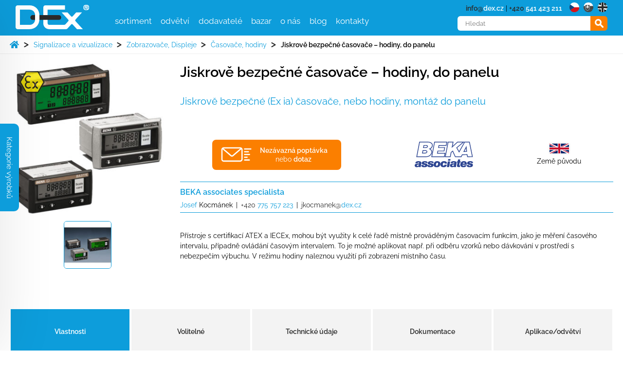

--- FILE ---
content_type: text/html; charset=UTF-8
request_url: https://www.dex.cz/produkt/jiskrove-bezpecne-casovace-hodiny-do-panelu/
body_size: 21469
content:
<!DOCTYPE html>
<html lang="cs">
<head>

<!--CookieYes banner kod - druha cast v index.php-->
	<!--CookieYes banner kod-->


	<meta charset="UTF-8">
	<meta name="viewport" content="width=device-width, initial-scale=1.0">
	
    <link rel="apple-touch-icon" sizes="180x180" href="https://www.dex.cz/wp-content/themes/dex/pub/favicon/apple-touch-icon.png">
    <link rel="icon" type="image/png" sizes="192x192"  href="https://www.dex.cz/wp-content/themes/dex/pub/favicon/android-icon-192x192.png">
    <link rel="icon" type="image/png" sizes="32x32" href="https://www.dex.cz/wp-content/themes/dex/pub/favicon/favicon-32x32.png">
    <link rel="icon" type="image/png" sizes="16x16" href="https://www.dex.cz/wp-content/themes/dex/pub/favicon/favicon-16x16.png">
    <link rel="manifest" href="https://www.dex.cz/wp-content/themes/dex/pub/favicon/site.webmanifest">
    <link rel="mask-icon" href="https://www.dex.cz/wp-content/themes/dex/pub/favicon/safari-pinned-tab.svg" color="#0d9ddb">
    <meta name="msapplication-TileColor" content="#0d9ddb">
    <meta name="msapplication-TileImage" content="https://www.dex.cz/wp-content/themes/dex/pub/favicon/ms-icon-144x144.png">
    <meta name="theme-color" content="#0d9ddb">
    <link rel="shortcut icon" href="https://www.dex.cz/wp-content/themes/dex/pub/favicon/favicon.ico" type="image/x-icon">
	<link rel="stylesheet" href="https://unpkg.com/flickity@2/dist/flickity.min.css">
	<script src="https://unpkg.com/flickity@2/dist/flickity.pkgd.min.js"></script>
	<link rel="stylesheet" href="https://www.dex.cz/wp-content/themes/dex/pub/style.css?v=3" media="all">
	<link rel="stylesheet" href="https://www.dex.cz/wp-content/themes/dex/style-custom.css?v=3" media="all">
		<!--[if (lt IE 9)&(!IEMobile)]><script src="https://www.dex.cz/wp-content/themes/dex/pub/js/oldie.js"></script><![endif]-->
	<meta name='robots' content='index, follow, max-image-preview:large, max-snippet:-1, max-video-preview:-1' />
	<style>img:is([sizes="auto" i], [sizes^="auto," i]) { contain-intrinsic-size: 3000px 1500px }</style>
	<script id="cookie-law-info-gcm-var-js">
var _ckyGcm = {"status":true,"default_settings":[{"analytics":"denied","advertisement":"denied","functional":"denied","necessary":"granted","ad_user_data":"denied","ad_personalization":"denied","regions":"All"}],"wait_for_update":2000,"url_passthrough":false,"ads_data_redaction":false};
</script>
<script id="cookie-law-info-gcm-js" type="text/javascript" src="https://www.dex.cz/wp-content/plugins/cookie-law-info/lite/frontend/js/gcm.min.js"></script>
<script id="cookieyes" type="text/javascript" src="https://cdn-cookieyes.com/client_data/a98d186c758eca1b000d9525/script.js"></script>
	<!-- This site is optimized with the Yoast SEO plugin v25.3 - https://yoast.com/wordpress/plugins/seo/ -->
	<title>Jiskrově bezpečné časovače - hodiny, do panelu - D-Ex Instruments</title>
	<meta name="description" content="Jiskrově bezpečné (Ex ia) časovače, nebo hodiny, montáž do panelu" />
	<link rel="canonical" href="https://www.dex.cz/produkt/jiskrove-bezpecne-casovace-hodiny-do-panelu/" />
	<meta property="og:locale" content="cs_CZ" />
	<meta property="og:type" content="article" />
	<meta property="og:title" content="Jiskrově bezpečné časovače - hodiny, do panelu - D-Ex Instruments" />
	<meta property="og:description" content="Jiskrově bezpečné (Ex ia) časovače, nebo hodiny, montáž do panelu" />
	<meta property="og:url" content="https://www.dex.cz/produkt/jiskrove-bezpecne-casovace-hodiny-do-panelu/" />
	<meta property="og:site_name" content="D-Ex Instruments" />
	<meta property="article:modified_time" content="2020-11-05T19:32:55+00:00" />
	<meta name="twitter:card" content="summary_large_image" />
	<!-- / Yoast SEO plugin. -->


<style id='classic-theme-styles-inline-css' type='text/css'>
/*! This file is auto-generated */
.wp-block-button__link{color:#fff;background-color:#32373c;border-radius:9999px;box-shadow:none;text-decoration:none;padding:calc(.667em + 2px) calc(1.333em + 2px);font-size:1.125em}.wp-block-file__button{background:#32373c;color:#fff;text-decoration:none}
</style>
<style id='global-styles-inline-css' type='text/css'>
:root{--wp--preset--aspect-ratio--square: 1;--wp--preset--aspect-ratio--4-3: 4/3;--wp--preset--aspect-ratio--3-4: 3/4;--wp--preset--aspect-ratio--3-2: 3/2;--wp--preset--aspect-ratio--2-3: 2/3;--wp--preset--aspect-ratio--16-9: 16/9;--wp--preset--aspect-ratio--9-16: 9/16;--wp--preset--color--black: #000000;--wp--preset--color--cyan-bluish-gray: #abb8c3;--wp--preset--color--white: #ffffff;--wp--preset--color--pale-pink: #f78da7;--wp--preset--color--vivid-red: #cf2e2e;--wp--preset--color--luminous-vivid-orange: #ff6900;--wp--preset--color--luminous-vivid-amber: #fcb900;--wp--preset--color--light-green-cyan: #7bdcb5;--wp--preset--color--vivid-green-cyan: #00d084;--wp--preset--color--pale-cyan-blue: #8ed1fc;--wp--preset--color--vivid-cyan-blue: #0693e3;--wp--preset--color--vivid-purple: #9b51e0;--wp--preset--gradient--vivid-cyan-blue-to-vivid-purple: linear-gradient(135deg,rgba(6,147,227,1) 0%,rgb(155,81,224) 100%);--wp--preset--gradient--light-green-cyan-to-vivid-green-cyan: linear-gradient(135deg,rgb(122,220,180) 0%,rgb(0,208,130) 100%);--wp--preset--gradient--luminous-vivid-amber-to-luminous-vivid-orange: linear-gradient(135deg,rgba(252,185,0,1) 0%,rgba(255,105,0,1) 100%);--wp--preset--gradient--luminous-vivid-orange-to-vivid-red: linear-gradient(135deg,rgba(255,105,0,1) 0%,rgb(207,46,46) 100%);--wp--preset--gradient--very-light-gray-to-cyan-bluish-gray: linear-gradient(135deg,rgb(238,238,238) 0%,rgb(169,184,195) 100%);--wp--preset--gradient--cool-to-warm-spectrum: linear-gradient(135deg,rgb(74,234,220) 0%,rgb(151,120,209) 20%,rgb(207,42,186) 40%,rgb(238,44,130) 60%,rgb(251,105,98) 80%,rgb(254,248,76) 100%);--wp--preset--gradient--blush-light-purple: linear-gradient(135deg,rgb(255,206,236) 0%,rgb(152,150,240) 100%);--wp--preset--gradient--blush-bordeaux: linear-gradient(135deg,rgb(254,205,165) 0%,rgb(254,45,45) 50%,rgb(107,0,62) 100%);--wp--preset--gradient--luminous-dusk: linear-gradient(135deg,rgb(255,203,112) 0%,rgb(199,81,192) 50%,rgb(65,88,208) 100%);--wp--preset--gradient--pale-ocean: linear-gradient(135deg,rgb(255,245,203) 0%,rgb(182,227,212) 50%,rgb(51,167,181) 100%);--wp--preset--gradient--electric-grass: linear-gradient(135deg,rgb(202,248,128) 0%,rgb(113,206,126) 100%);--wp--preset--gradient--midnight: linear-gradient(135deg,rgb(2,3,129) 0%,rgb(40,116,252) 100%);--wp--preset--font-size--small: 13px;--wp--preset--font-size--medium: 20px;--wp--preset--font-size--large: 36px;--wp--preset--font-size--x-large: 42px;--wp--preset--spacing--20: 0.44rem;--wp--preset--spacing--30: 0.67rem;--wp--preset--spacing--40: 1rem;--wp--preset--spacing--50: 1.5rem;--wp--preset--spacing--60: 2.25rem;--wp--preset--spacing--70: 3.38rem;--wp--preset--spacing--80: 5.06rem;--wp--preset--shadow--natural: 6px 6px 9px rgba(0, 0, 0, 0.2);--wp--preset--shadow--deep: 12px 12px 50px rgba(0, 0, 0, 0.4);--wp--preset--shadow--sharp: 6px 6px 0px rgba(0, 0, 0, 0.2);--wp--preset--shadow--outlined: 6px 6px 0px -3px rgba(255, 255, 255, 1), 6px 6px rgba(0, 0, 0, 1);--wp--preset--shadow--crisp: 6px 6px 0px rgba(0, 0, 0, 1);}:where(.is-layout-flex){gap: 0.5em;}:where(.is-layout-grid){gap: 0.5em;}body .is-layout-flex{display: flex;}.is-layout-flex{flex-wrap: wrap;align-items: center;}.is-layout-flex > :is(*, div){margin: 0;}body .is-layout-grid{display: grid;}.is-layout-grid > :is(*, div){margin: 0;}:where(.wp-block-columns.is-layout-flex){gap: 2em;}:where(.wp-block-columns.is-layout-grid){gap: 2em;}:where(.wp-block-post-template.is-layout-flex){gap: 1.25em;}:where(.wp-block-post-template.is-layout-grid){gap: 1.25em;}.has-black-color{color: var(--wp--preset--color--black) !important;}.has-cyan-bluish-gray-color{color: var(--wp--preset--color--cyan-bluish-gray) !important;}.has-white-color{color: var(--wp--preset--color--white) !important;}.has-pale-pink-color{color: var(--wp--preset--color--pale-pink) !important;}.has-vivid-red-color{color: var(--wp--preset--color--vivid-red) !important;}.has-luminous-vivid-orange-color{color: var(--wp--preset--color--luminous-vivid-orange) !important;}.has-luminous-vivid-amber-color{color: var(--wp--preset--color--luminous-vivid-amber) !important;}.has-light-green-cyan-color{color: var(--wp--preset--color--light-green-cyan) !important;}.has-vivid-green-cyan-color{color: var(--wp--preset--color--vivid-green-cyan) !important;}.has-pale-cyan-blue-color{color: var(--wp--preset--color--pale-cyan-blue) !important;}.has-vivid-cyan-blue-color{color: var(--wp--preset--color--vivid-cyan-blue) !important;}.has-vivid-purple-color{color: var(--wp--preset--color--vivid-purple) !important;}.has-black-background-color{background-color: var(--wp--preset--color--black) !important;}.has-cyan-bluish-gray-background-color{background-color: var(--wp--preset--color--cyan-bluish-gray) !important;}.has-white-background-color{background-color: var(--wp--preset--color--white) !important;}.has-pale-pink-background-color{background-color: var(--wp--preset--color--pale-pink) !important;}.has-vivid-red-background-color{background-color: var(--wp--preset--color--vivid-red) !important;}.has-luminous-vivid-orange-background-color{background-color: var(--wp--preset--color--luminous-vivid-orange) !important;}.has-luminous-vivid-amber-background-color{background-color: var(--wp--preset--color--luminous-vivid-amber) !important;}.has-light-green-cyan-background-color{background-color: var(--wp--preset--color--light-green-cyan) !important;}.has-vivid-green-cyan-background-color{background-color: var(--wp--preset--color--vivid-green-cyan) !important;}.has-pale-cyan-blue-background-color{background-color: var(--wp--preset--color--pale-cyan-blue) !important;}.has-vivid-cyan-blue-background-color{background-color: var(--wp--preset--color--vivid-cyan-blue) !important;}.has-vivid-purple-background-color{background-color: var(--wp--preset--color--vivid-purple) !important;}.has-black-border-color{border-color: var(--wp--preset--color--black) !important;}.has-cyan-bluish-gray-border-color{border-color: var(--wp--preset--color--cyan-bluish-gray) !important;}.has-white-border-color{border-color: var(--wp--preset--color--white) !important;}.has-pale-pink-border-color{border-color: var(--wp--preset--color--pale-pink) !important;}.has-vivid-red-border-color{border-color: var(--wp--preset--color--vivid-red) !important;}.has-luminous-vivid-orange-border-color{border-color: var(--wp--preset--color--luminous-vivid-orange) !important;}.has-luminous-vivid-amber-border-color{border-color: var(--wp--preset--color--luminous-vivid-amber) !important;}.has-light-green-cyan-border-color{border-color: var(--wp--preset--color--light-green-cyan) !important;}.has-vivid-green-cyan-border-color{border-color: var(--wp--preset--color--vivid-green-cyan) !important;}.has-pale-cyan-blue-border-color{border-color: var(--wp--preset--color--pale-cyan-blue) !important;}.has-vivid-cyan-blue-border-color{border-color: var(--wp--preset--color--vivid-cyan-blue) !important;}.has-vivid-purple-border-color{border-color: var(--wp--preset--color--vivid-purple) !important;}.has-vivid-cyan-blue-to-vivid-purple-gradient-background{background: var(--wp--preset--gradient--vivid-cyan-blue-to-vivid-purple) !important;}.has-light-green-cyan-to-vivid-green-cyan-gradient-background{background: var(--wp--preset--gradient--light-green-cyan-to-vivid-green-cyan) !important;}.has-luminous-vivid-amber-to-luminous-vivid-orange-gradient-background{background: var(--wp--preset--gradient--luminous-vivid-amber-to-luminous-vivid-orange) !important;}.has-luminous-vivid-orange-to-vivid-red-gradient-background{background: var(--wp--preset--gradient--luminous-vivid-orange-to-vivid-red) !important;}.has-very-light-gray-to-cyan-bluish-gray-gradient-background{background: var(--wp--preset--gradient--very-light-gray-to-cyan-bluish-gray) !important;}.has-cool-to-warm-spectrum-gradient-background{background: var(--wp--preset--gradient--cool-to-warm-spectrum) !important;}.has-blush-light-purple-gradient-background{background: var(--wp--preset--gradient--blush-light-purple) !important;}.has-blush-bordeaux-gradient-background{background: var(--wp--preset--gradient--blush-bordeaux) !important;}.has-luminous-dusk-gradient-background{background: var(--wp--preset--gradient--luminous-dusk) !important;}.has-pale-ocean-gradient-background{background: var(--wp--preset--gradient--pale-ocean) !important;}.has-electric-grass-gradient-background{background: var(--wp--preset--gradient--electric-grass) !important;}.has-midnight-gradient-background{background: var(--wp--preset--gradient--midnight) !important;}.has-small-font-size{font-size: var(--wp--preset--font-size--small) !important;}.has-medium-font-size{font-size: var(--wp--preset--font-size--medium) !important;}.has-large-font-size{font-size: var(--wp--preset--font-size--large) !important;}.has-x-large-font-size{font-size: var(--wp--preset--font-size--x-large) !important;}
:where(.wp-block-post-template.is-layout-flex){gap: 1.25em;}:where(.wp-block-post-template.is-layout-grid){gap: 1.25em;}
:where(.wp-block-columns.is-layout-flex){gap: 2em;}:where(.wp-block-columns.is-layout-grid){gap: 2em;}
:root :where(.wp-block-pullquote){font-size: 1.5em;line-height: 1.6;}
</style>
<link rel='stylesheet' id='cpsh-shortcodes-css' href='https://www.dex.cz/wp-content/plugins/column-shortcodes//assets/css/shortcodes.css?ver=1.0.1' type='text/css' media='all' />
<link rel='stylesheet' id='contact-form-7-css' href='https://www.dex.cz/wp-content/plugins/contact-form-7/includes/css/styles.css?ver=6.1' type='text/css' media='all' />
<link rel='stylesheet' id='wpml-legacy-horizontal-list-0-css' href='https://www.dex.cz/wp-content/plugins/sitepress-multilingual-cms/templates/language-switchers/legacy-list-horizontal/style.min.css?ver=1' type='text/css' media='all' />
<link rel='stylesheet' id='dflip-style-css' href='https://www.dex.cz/wp-content/plugins/3d-flipbook-dflip-lite/assets/css/dflip.min.css?ver=2.3.65' type='text/css' media='all' />
<link rel='stylesheet' id='lgc-unsemantic-grid-responsive-tablet-css' href='https://www.dex.cz/wp-content/plugins/lightweight-grid-columns/css/unsemantic-grid-responsive-tablet.css?ver=1.0' type='text/css' media='all' />
<script type="text/javascript" id="wpml-cookie-js-extra">
/* <![CDATA[ */
var wpml_cookies = {"wp-wpml_current_language":{"value":"cs","expires":1,"path":"\/"}};
var wpml_cookies = {"wp-wpml_current_language":{"value":"cs","expires":1,"path":"\/"}};
/* ]]> */
</script>
<script type="text/javascript" src="https://www.dex.cz/wp-content/plugins/sitepress-multilingual-cms/res/js/cookies/language-cookie.js?ver=476000" id="wpml-cookie-js" defer="defer" data-wp-strategy="defer"></script>
<script type="text/javascript" src="https://www.dex.cz/wp-includes/js/jquery/jquery.min.js?ver=3.7.1" id="jquery-core-js"></script>
<script type="text/javascript" src="https://www.dex.cz/wp-includes/js/jquery/jquery-migrate.min.js?ver=3.4.1" id="jquery-migrate-js"></script>
<script type="text/javascript" id="wpml-xdomain-data-js-extra">
/* <![CDATA[ */
var wpml_xdomain_data = {"css_selector":"wpml-ls-item","ajax_url":"https:\/\/www.dex.cz\/wp-admin\/admin-ajax.php","current_lang":"cs","_nonce":"22f94d54c8"};
/* ]]> */
</script>
<script type="text/javascript" src="https://www.dex.cz/wp-content/plugins/sitepress-multilingual-cms/res/js/xdomain-data.js?ver=476000" id="wpml-xdomain-data-js" defer="defer" data-wp-strategy="defer"></script>
<meta name="generator" content="WPML ver:4.7.6 stt:9,1,10;" />
<link rel="alternate" hreflang="cs" href="https://www.dex.cz/produkt/jiskrove-bezpecne-casovace-hodiny-do-panelu/" />
<link rel="alternate" hreflang="sk" href="https://www.dex.sk/produkt/ba377e-iskrovo-bezpecne-casovace-hodiny/" />
<link rel="alternate" hreflang="x-default" href="https://www.dex.cz/produkt/jiskrove-bezpecne-casovace-hodiny-do-panelu/" />
		<!--[if lt IE 9]>
			<link rel="stylesheet" href="https://www.dex.cz/wp-content/plugins/lightweight-grid-columns/css/ie.min.css" />
		<![endif]-->
			<!-- Google Tag Manager -->
		<script>(function(w,d,s,l,i){w[l]=w[l]||[];w[l].push({'gtm.start':
		new Date().getTime(),event:'gtm.js'});var f=d.getElementsByTagName(s)[0],
		j=d.createElement(s),dl=l!='dataLayer'?'&l='+l:'';j.async=true;j.src=
		'https://www.googletagmanager.com/gtm.js?id='+i+dl;f.parentNode.insertBefore(j,f);
		})(window,document,'script','dataLayer','GTM-5XJ3ZBL');</script>
		<!-- End Google Tag Manager -->

			<script>
	  document.addEventListener('DOMContentLoaded', function() {
	    // Target the accept and refuse buttons using their IDs
	    var acceptButton = document.querySelector('#cn-accept-cookie');
	    var refuseButton = document.querySelector('#cn-refuse-cookie');

	    // If the accept button exists, add a click event listener
	    if (acceptButton) {
	      acceptButton.addEventListener('click', function() {
	        // Push consent granted to the dataLayer
	        window.dataLayer = window.dataLayer || [];
	        window.dataLayer.push({
	          'event': 'consent_update',
	          'consentGranted': true
	        });
	      });
	    }

	    // If the refuse button exists, add a click event listener
	    if (refuseButton) {
	      refuseButton.addEventListener('click', function() {
	        // Push consent denied to the dataLayer
	        window.dataLayer = window.dataLayer || [];
	        window.dataLayer.push({
	          'event': 'consent_update',
	          'consentGranted': false
	        });
	      });
	    }
	  });
	</script>
</head>
<body>
	<div id="all" >
		<header>
			<div class="container">
				<input class="menu-btn" type="checkbox" id="menu-btn" />
				<label class="menu-icon mobil_tlacicko_menu_zavrit" for="menu-btn" content="zavřít">
					<div id="nav-icon3">
						<span></span>
						<span></span>
						<span></span>
						<span></span>
					</div>
				</label>
						<h1><a href="https://www.dex.cz/"><span>Jiskrově bezpečné časovače &#8211; hodiny, do panelu</span></a></h1>				<logo><a href="https://www.dex.cz/"><img src="https://www.dex.cz/wp-content/themes/project/pub/img/dex-logo-onblue.svg" alt="logo D-Ex" width="151" height="50" loading="lazy" /></a></logo>
				



				<menu>
					<ul>






						<li class="menuitem">
							<a href="#">sortiment</a>
							<ul class="kategorie">
								<li><a class="nazevkategorie" href="https://www.dex.cz/kategorie_produkty/mereni/">Měřicí technika</a>
										<ul><li><a href="https://www.dex.cz/kategorie_produkty/mereni_regulace_tlaku/">Měření a regulace tlaku</a></li><li><a href="https://www.dex.cz/kategorie_produkty/mereni_vysky_hladiny/">Měření výšky hladiny</a></li><li><a href="https://www.dex.cz/kategorie_produkty/mereni-polohy-otacek-a-uhlu-natoceni/">Měření polohy, otáček, délek a úhlů natočení</a></li><li><a href="https://www.dex.cz/kategorie_produkty/mereni_regulace_prutoku/">Měření a regulace průtoku</a></li><li><a href="https://www.dex.cz/kategorie_produkty/merici-systemy/">Měřicí systémy</a></li><li><a href="https://www.dex.cz/kategorie_produkty/mereni-teploty-termografie/">Měření teploty</a></li><li><a href="https://www.dex.cz/kategorie_produkty/mereni_vlhkosti/">Měření vlhkosti</a></li><li><a href="https://www.dex.cz/kategorie_produkty/rosny_bod/">Měření rosného bodu</a></li><li><a href="https://www.dex.cz/kategorie_produkty/detekce_plynu/">Měření a detekce plynů</a></li><li><a href="https://www.dex.cz/kategorie_produkty/monitoring-transformatorovych-oleju/">Monitoring transformátorových olejů</a></li><li><a href="https://www.dex.cz/kategorie_produkty/meteo/">Průmyslové meteoaplikace</a></li><li><a href="https://www.dex.cz/kategorie_produkty/slunecni_zareni/">Měření slunečního záření</a></li>
											</ul>
										</li><li><a class="nazevkategorie" href="https://www.dex.cz/kategorie_produkty/kalibracni_technika/">Kalibrační technika</a>
										<ul><li><a href="https://www.dex.cz/kategorie_produkty/kalibratory_tlaku/">Kalibrátory tlaku</a></li><li><a href="https://www.dex.cz/kategorie_produkty/kaliratory_elektrickych_velicin/">Kalibrátory elektrických veličin</a></li><li><a href="https://www.dex.cz/kategorie_produkty/kalibratory_teploty/">Kalibrátory teploty</a></li><li><a href="https://www.dex.cz/kategorie_produkty/kalibratory_adts/">Kalibrátory leteckých přístrojů</a></li><li><a href="https://www.dex.cz/kategorie_produkty/kalibracni_programy/">Kalibrační programy</a></li><li><a href="https://www.dex.cz/kategorie_produkty/kalibrator_prutok/">Kalibrátory malého hmotnostního průtoku</a></li><li><a href="https://www.dex.cz/kategorie_produkty/kalibratory_vlhkosti/">Kalibrátory vlhkosti</a></li>
											</ul>
										</li><li><a class="nazevkategorie" href="https://www.dex.cz/kategorie_produkty/ventily_fitinky_rychlospojky/">Průmyslové armatury</a>
										<ul><li><a href="https://www.dex.cz/kategorie_produkty/ventily/">Ventily</a></li><li><a href="https://www.dex.cz/kategorie_produkty/sroubeni/">Šroubení</a></li><li><a href="https://www.dex.cz/kategorie_produkty/rychlospojky/">Hadicové rychlospojky</a></li><li><a href="https://www.dex.cz/kategorie_produkty/vzorkovaci_nadoby/">Vzorkovací nádoby</a></li><li><a href="https://www.dex.cz/kategorie_produkty/flexibilni_hadice/">Flexibilní hadice</a></li><li><a href="https://www.dex.cz/kategorie_produkty/filtry/">Filtry</a></li>
											</ul>
										</li><li><a class="nazevkategorie" href="https://www.dex.cz/kategorie_produkty/ex_prevodniky/">Ex převodníky, bariéry, přepěťová ochrana...</a>
										<ul><li><a href="https://www.dex.cz/kategorie_produkty/isethernet/">Jiskrově bezpečný ethernet</a></li><li><a href="https://www.dex.cz/kategorie_produkty/zenerovy_bariery/">Zenerovy bariéry</a></li><li><a href="https://www.dex.cz/kategorie_produkty/galvanicke_oddelovace/">Galvanické oddělovače</a></li><li><a href="https://www.dex.cz/kategorie_produkty/multiplexery/">Multiplexery</a></li><li><a href="https://www.dex.cz/kategorie_produkty/zaver_s_pretlakem/">Závěr s vnitřním přetlakem</a></li><li><a href="https://www.dex.cz/kategorie_produkty/prepeti/">Přepětí a výboje</a></li>
											</ul>
										</li><li><a class="nazevkategorie" href="https://www.dex.cz/kategorie_produkty/signalizace_vizualizace/">Signalizace a vizualizace</a>
										<ul><li><a href="https://www.dex.cz/kategorie_produkty/displeje/">Zobrazovače, Displeje</a></li><li><a href="https://www.dex.cz/kategorie_produkty/signalizace/">Optická signalizace</a></li><li><a href="https://www.dex.cz/kategorie_produkty/akusticka-signalizace/">Akustická signalizace</a></li><li><a href="https://www.dex.cz/kategorie_produkty/hlasice/">Hlásiče, ovládací a propojovací skříně</a></li><li><a href="https://www.dex.cz/kategorie_produkty/panel_pc/">Průmyslová PC a terminály</a></li><li><a href="https://www.dex.cz/kategorie_produkty/kamery/">Průmyslové kamery</a></li><li><a href="https://www.dex.cz/kategorie_produkty/baterky/">Ruční svítilny</a></li>
											</ul>
										</li><li><a class="nazevkategorie" href="https://www.dex.cz/kategorie_produkty/ridici_systemy/">Bezpečnostní řídicí systémy</a>
										<ul><li><a href="https://www.dex.cz/kategorie_produkty/hardware/">Hardware pro řídicí systémy</a></li><li><a href="https://www.dex.cz/kategorie_produkty/software-pro-ridici-systemy/">Software pro řídicí systémy</a></li>
											</ul>
										</li>							</ul>
						</li>

																		<li class="menuitem">
													<a href="#">odvětví</a>
													<ul class="odvetvi">
														
															<li>
																<a href='https://www.dex.cz/odvetvi/automotive/'><img alt='ikona odvětví Automotive' src='https://www.dex.cz/wp-content/themes/dex/pub/img/ico-odvetvi/automotive.svg' />Automotive</a>
															</li>
															
															<li>
																<a href='https://www.dex.cz/odvetvi/baterie/'><img alt='ikona odvětví Baterie' src='https://www.dex.cz/wp-content/themes/dex/pub/img/ico-odvetvi/baterie.svg' />Baterie</a>
															</li>
															
															<li>
																<a href='https://www.dex.cz/odvetvi/bioprocesy-a-bioreaktory/'><img alt='ikona odvětví Bioprocesy a bioreaktory' src='https://www.dex.cz/wp-content/themes/dex/pub/img/ico-odvetvi/bioprocesy-bioreaktory.svg' />Bioprocesy a bioreaktory</a>
															</li>
															
															<li>
																<a href='https://www.dex.cz/odvetvi/ciste-prostory/'><img alt='ikona odvětví Čisté prostory' src='https://www.dex.cz/wp-content/themes/dex/pub/img/ico-odvetvi/ciste-prostory.svg' />Čisté prostory</a>
															</li>
															
															<li>
																<a href='https://www.dex.cz/odvetvi/datova-centra/'><img alt='ikona odvětví Datová centra' src='https://www.dex.cz/wp-content/themes/dex/pub/img/ico-odvetvi/datova-centra.svg' />Datová centra</a>
															</li>
															
															<li>
																<a href='https://www.dex.cz/odvetvi/drevarstvi-a-papirenstvi/'><img alt='ikona odvětví Dřevařství a papírenství' src='https://www.dex.cz/wp-content/themes/dex/pub/img/ico-odvetvi/drevarstvi.svg' />Dřevařství a papírenství</a>
															</li>
															
															<li>
																<a href='https://www.dex.cz/odvetvi/energetika/'><img alt='ikona odvětví Energetika' src='https://www.dex.cz/wp-content/themes/dex/pub/img/ico-odvetvi/energetika.svg' />Energetika</a>
															</li>
															
															<li>
																<a href='https://www.dex.cz/odvetvi/farmacie-a-medicina/'><img alt='ikona odvětví Farmacie a medicína' src='https://www.dex.cz/wp-content/themes/dex/pub/img/ico-odvetvi/farmacie-medicina.svg' />Farmacie a medicína</a>
															</li>
															
															<li>
																<a href='https://www.dex.cz/odvetvi/hutnictvi-a-hornictvi/'><img alt='ikona odvětví Hutnictví a hornictví' src='https://www.dex.cz/wp-content/themes/dex/pub/img/ico-odvetvi/hutnictvi-hornictvi.svg' />Hutnictví a hornictví</a>
															</li>
															
															<li>
																<a href='https://www.dex.cz/odvetvi/hvac-a-kvalita-vnitrniho-vzduchu/'><img alt='ikona odvětví HVAC a kvalita vnitřního vzduchu' src='https://www.dex.cz/wp-content/themes/dex/pub/img/ico-odvetvi/hvac.svg' />HVAC a kvalita vnitřního vzduchu</a>
															</li>
															
															<li>
																<a href='https://www.dex.cz/odvetvi/chemie-a-petrochemie/'><img alt='ikona odvětví Chemie a petrochemie' src='https://www.dex.cz/wp-content/themes/dex/pub/img/ico-odvetvi/chemie-petrochemie.svg' />Chemie a petrochemie</a>
															</li>
															
															<li>
																<a href='https://www.dex.cz/odvetvi/obnovitelne-zdroje/'><img alt='ikona odvětví Obnovitelné zdroje' src='https://www.dex.cz/wp-content/themes/dex/pub/img/ico-odvetvi/obnovitelne-zdroje.svg' />Obnovitelné zdroje</a>
															</li>
															
															<li>
																<a href='https://www.dex.cz/odvetvi/palivove-clanky/'><img alt='ikona odvětví Palivové články' src='https://www.dex.cz/wp-content/themes/dex/pub/img/ico-odvetvi/palivove-clanky.svg' />Palivové články</a>
															</li>
															
															<li>
																<a href='https://www.dex.cz/odvetvi/polohovani-a-robotika/'><img alt='ikona odvětví Polohování a robotika' src='https://www.dex.cz/wp-content/themes/dex/pub/img/ico-odvetvi/polohovani-robotika.svg' />Polohování a robotika</a>
															</li>
															
															<li>
																<a href='https://www.dex.cz/odvetvi/polovodice/'><img alt='ikona odvětví Polovodiče' src='https://www.dex.cz/wp-content/themes/dex/pub/img/ico-odvetvi/polovodice.svg' />Polovodiče</a>
															</li>
															
															<li>
																<a href='https://www.dex.cz/odvetvi/potravinarstvi-napoje/'><img alt='ikona odvětví Potravinářství a nápoje' src='https://www.dex.cz/wp-content/themes/dex/pub/img/ico-odvetvi/potravinarstvi-napoje.svg' />Potravinářství a nápoje</a>
															</li>
															
															<li>
																<a href='https://www.dex.cz/odvetvi/skladovani/'><img alt='ikona odvětví Skladování' src='https://www.dex.cz/wp-content/themes/dex/pub/img/ico-odvetvi/skladovani.svg' />Skladování</a>
															</li>
															
															<li>
																<a href='https://www.dex.cz/odvetvi/sklarstvi/'><img alt='ikona odvětví Sklářství' src='https://www.dex.cz/wp-content/themes/dex/pub/img/ico-odvetvi/sklarstvi.svg' />Sklářství</a>
															</li>
															
															<li>
																<a href='https://www.dex.cz/odvetvi/strojirenstvi/'><img alt='ikona odvětví Strojírenství' src='https://www.dex.cz/wp-content/themes/dex/pub/img/ico-odvetvi/prumysl.svg' />Strojírenství</a>
															</li>
															
															<li>
																<a href='https://www.dex.cz/odvetvi/transport-a-logistika/'><img alt='ikona odvětví Transport a logistika' src='https://www.dex.cz/wp-content/themes/dex/pub/img/ico-odvetvi/transport-logistika.svg' />Transport a logistika</a>
															</li>
															
															<li>
																<a href='https://www.dex.cz/odvetvi/veda-a-vyzkum/'><img alt='ikona odvětví Věda a výzkum' src='https://www.dex.cz/wp-content/themes/dex/pub/img/ico-odvetvi/veda-vyzkum.svg' />Věda a výzkum</a>
															</li>
															
															<li>
																<a href='https://www.dex.cz/odvetvi/vodik/'><img alt='ikona odvětví Vodík' src='https://www.dex.cz/wp-content/themes/dex/pub/img/ico-odvetvi/vodik.svg' />Vodík</a>
															</li>
															
															<li>
																<a href='https://www.dex.cz/odvetvi/vodohospodarstvi/'><img alt='ikona odvětví Vodohospodářství' src='https://www.dex.cz/wp-content/themes/dex/pub/img/ico-odvetvi/vodohospodarstvi.svg' />Vodohospodářství</a>
															</li>
															
															<li>
																<a href='https://www.dex.cz/odvetvi/zemedelstvi/'><img alt='ikona odvětví Zemědělství' src='https://www.dex.cz/wp-content/themes/dex/pub/img/ico-odvetvi/zemedelstvi.svg' />Zemědělství</a>
															</li>
															
															<li>
																<a href='https://www.dex.cz/odvetvi/zivotni-prostredi/'><img alt='ikona odvětví Životní prostředí' src='https://www.dex.cz/wp-content/themes/dex/pub/img/ico-odvetvi/zivotni-prostredi.svg' />Životní prostředí</a>
															</li>
																												</ul>
												</li>
						


						<li class="menuitem">
							<a href="https://www.dex.cz/dodavatele/">dodavatelé</a>
								<ul class="manufacturers">
									<li class="menuinstruments">
										<ul>
											
													<li>
														<a href="https://www.dex.cz/vyrobci_produkty/adaro/">
															<img class="logovyrobce" alt="logo výrobce ADARO" src="https://www.dex.cz/uploads/loga/adalit-by-adaro.svg" width="90" height="50" />ADARO
														</a>
													</li>
													<li>
														<a href="https://www.dex.cz/vyrobci_produkty/additel/">
															<img class="logovyrobce" alt="logo výrobce Additel" src="https://www.dex.cz/uploads/loga/additel-logo.svg" width="90" height="50" />Additel
														</a>
													</li>
													<li>
														<a href="https://www.dex.cz/vyrobci_produkty/alco-valves-group/">
															<img class="logovyrobce" alt="logo výrobce Alco Valves Group" src="https://www.dex.cz/uploads/loga/alco-valves.svg" width="90" height="50" />Alco Valves Group
														</a>
													</li>
													<li>
														<a href="https://www.dex.cz/vyrobci_produkty/ametek-crystal_pressure/">
															<img class="logovyrobce" alt="logo výrobce Crystal Pressure" src="https://www.dex.cz/uploads/2024/02/crystal-pressure.png" width="90" height="50" />Crystal Pressure
														</a>
													</li>
													<li>
														<a href="https://www.dex.cz/vyrobci_produkty/advanced-pressure-technology/">
															<img class="logovyrobce" alt="logo výrobce AP Tech" src="https://www.dex.cz/uploads/loga/AP-tech.svg" width="90" height="50" />AP Tech
														</a>
													</li>
													<li>
														<a href="https://www.dex.cz/vyrobci_produkty/beka-associates/">
															<img class="logovyrobce" alt="logo výrobce BEKA associates" src="https://www.dex.cz/uploads/loga/beka.svg" width="90" height="50" />BEKA associates
														</a>
													</li>
													<li>
														<a href="https://www.dex.cz/vyrobci_produkty/bronkhorst/">
															<img class="logovyrobce" alt="logo výrobce Bronkhorst" src="https://www.dex.cz/uploads/loga/bronkhorst.svg" width="90" height="50" />Bronkhorst
														</a>
													</li>
													<li>
														<a href="https://www.dex.cz/vyrobci_produkty/cpc/">
															<img class="logovyrobce" alt="logo výrobce CPC" src="https://www.dex.cz/uploads/loga/cpc.svg" width="90" height="50" />CPC
														</a>
													</li>
													<li>
														<a href="https://www.dex.cz/vyrobci_produkty/eaton-azonix/">
															<img class="logovyrobce" alt="logo výrobce Eaton-Azonix" src="https://www.dex.cz/uploads/loga/EATON-azonix.svg" width="90" height="50" />Eaton-Azonix
														</a>
													</li>
													<li>
														<a href="https://www.dex.cz/vyrobci_produkty/eaton_gecma/">
															<img class="logovyrobce" alt="logo výrobce Eaton-Gecma" src="https://www.dex.cz/uploads/loga/EATON-gecma.svg" width="90" height="50" />Eaton-Gecma
														</a>
													</li>
													<li>
														<a href="https://www.dex.cz/vyrobci_produkty/eaton-medc/">
															<img class="logovyrobce" alt="logo výrobce Eaton-MEDC" src="https://www.dex.cz/uploads/loga/EATON-MEDC.svg" width="90" height="50" />Eaton-MEDC
														</a>
													</li>
													<li>
														<a href="https://www.dex.cz/vyrobci_produkty/mtl/">
															<img class="logovyrobce" alt="logo výrobce Eaton-MTL" src="https://www.dex.cz/uploads/loga/EATON-MTL.svg" width="90" height="50" />Eaton-MTL
														</a>
													</li>
													<li>
														<a href="https://www.dex.cz/vyrobci_produkty/eaton-fhf/">
															<img class="logovyrobce" alt="logo výrobce Eaton-FHF" src="https://www.dex.cz/uploads/2024/01/EATON-fhf-3.png" width="90" height="50" />Eaton-FHF
														</a>
													</li>
													<li>
														<a href="https://www.dex.cz/vyrobci_produkty/eko_instruments/">
															<img class="logovyrobce" alt="logo výrobce EKO Instruments" src="https://www.dex.cz/uploads/loga/eko-instruments.svg" width="90" height="50" />EKO Instruments
														</a>
													</li>
													<li>
														<a href="https://www.dex.cz/vyrobci_produkty/expo/">
															<img class="logovyrobce" alt="logo výrobce Expo Technologies" src="https://www.dex.cz/uploads/loga/expo.png" width="90" height="50" />Expo Technologies
														</a>
													</li>
													<li>
														<a href="https://www.dex.cz/vyrobci_produkty/fluke_calibration/">
															<img class="logovyrobce" alt="logo výrobce Fluke Calibration" src="https://www.dex.cz/uploads/loga/fluke-logo.svg" width="90" height="50" />Fluke Calibration
														</a>
													</li>
													<li>
														<a href="https://www.dex.cz/vyrobci_produkty/ham-let/">
															<img class="logovyrobce" alt="logo výrobce Ham-Let (UCT)" src="https://www.dex.cz/uploads/loga/ham-let.png" width="90" height="50" />Ham-Let (UCT)
														</a>
													</li>
													<li>
														<a href="https://www.dex.cz/vyrobci_produkty/hima/">
															<img class="logovyrobce" alt="logo výrobce HIMA" src="https://www.dex.cz/uploads/loga/hima.svg" width="90" height="50" />HIMA
														</a>
													</li>
													<li>
														<a href="https://www.dex.cz/vyrobci_produkty/ksr-kuebler/">
															<img class="logovyrobce" alt="logo výrobce KSR Kuebler" src="https://www.dex.cz/uploads/loga/ksr-kuebler.svg" width="90" height="50" />KSR Kuebler
														</a>
													</li>
													<li>
														<a href="https://www.dex.cz/vyrobci_produkty/kytola/">
															<img class="logovyrobce" alt="logo výrobce Kytola" src="https://www.dex.cz/uploads/loga/kytola.svg" width="90" height="50" />Kytola
														</a>
													</li>
													<li>
														<a href="https://www.dex.cz/vyrobci_produkty/mott/">
															<img class="logovyrobce" alt="logo výrobce Mott Corporation" src="https://www.dex.cz/uploads/loga/mott.svg" width="90" height="50" />Mott Corporation
														</a>
													</li>
													<li>
														<a href="https://www.dex.cz/vyrobci_produkty/multi_instruments/">
															<img class="logovyrobce" alt="logo výrobce Multi Instruments" src="https://www.dex.cz/uploads/loga/multinstruments.svg" width="90" height="50" />Multi Instruments
														</a>
													</li>
													<li>
														<a href="https://www.dex.cz/vyrobci_produkty/muetec/">
															<img class="logovyrobce" alt="logo výrobce Muetec" src="https://www.dex.cz/uploads/loga/muetec.svg" width="90" height="50" />Muetec
														</a>
													</li>
													<li>
														<a href="https://www.dex.cz/vyrobci_produkty/tecsense-2/">
															<img class="logovyrobce" alt="logo výrobce TecSense" src="https://www.dex.cz/uploads/loga/tecsense.png" width="90" height="50" />TecSense
														</a>
													</li>
													<li>
														<a href="https://www.dex.cz/vyrobci_produkty/vaisala/">
															<img class="logovyrobce" alt="logo výrobce Vaisala" src="https://www.dex.cz/uploads/2024/03/Vaisala-authorized-partner-logo-blue-Download.svg" width="90" height="50" />Vaisala
														</a>
													</li>
													<li>
														<a href="https://www.dex.cz/vyrobci_produkty/valex/">
															<img class="logovyrobce" alt="logo výrobce Valex" src="https://www.dex.cz/uploads/loga/valex.svg" width="90" height="50" />Valex
														</a>
													</li>
													<li>
														<a href="https://www.dex.cz/vyrobci_produkty/wachendorff/">
															<img class="logovyrobce" alt="logo výrobce Wachendorff Automation" src="https://www.dex.cz/uploads/loga/wachendorff_logo.svg" width="90" height="50" />Wachendorff Automation
														</a>
													</li>
													<li>
														<a href="https://www.dex.cz/vyrobci_produkty/systec-controls/">
															<img class="logovyrobce" alt="logo výrobce Systec Controls" src="https://www.dex.cz/uploads/2023/12/systec-controls-log.svg" width="90" height="50" />Systec Controls
														</a>
													</li>
													<li>
														<a href="https://www.dex.cz/vyrobci_produkty/fluke/">
															<img class="logovyrobce" alt="logo výrobce Fluke Process Tools" src="https://www.dex.cz/uploads/2024/02/fluke-logo-4.svg" width="90" height="50" />Fluke Process Tools
														</a>
													</li>
													<li>
														<a href="https://www.dex.cz/vyrobci_produkty/dearto/">
															<img class="logovyrobce" alt="logo výrobce DEARTO" src="https://www.dex.cz/uploads/2024/11/dearto-logo.png" width="90" height="50" />DEARTO
														</a>
													</li>
													<li>
														<a href="https://www.dex.cz/vyrobci_produkty/hsin/">
															<img class="logovyrobce" alt="logo výrobce HSIN" src="https://www.dex.cz/uploads/2024/11/hsin-logo.png" width="90" height="50" />HSIN
														</a>
													</li>
													<li>
														<a href="https://www.dex.cz/vyrobci_produkty/tunkia/">
															<img class="logovyrobce" alt="logo výrobce Tunkia" src="https://www.dex.cz/uploads/2025/11/Logo-Tunkia.png" width="90" height="50" />Tunkia
														</a>
													</li>										</ul>
									</li>
								</ul>
						</li>


						<li class="menuitem">																																																														<!-- NEW BAZAR CODE "BAZAR" START HERE -->	<!-- menu vyrobci zobrazovani ZACATEK (I guess at least) -->
							<a href="https://www.dex.cz/bazar/">bazar</a>
								<ul class="manufacturers">
									<li class="menuinstruments">
										<ul>
											
													<li>

														<a href="https://www.dex.cz/vyrobci_produkty/veskery-bazarovy-sortiment-bazar/">
															<img class="logovyrobce" alt="logo výrobce Veškerý bazarový sortiment - Bazar" src="https://www.dex.cz/uploads/2023/12/veskery-sortiment-bazar-160px-rounded.png" width="90" height="50" /><p>Veškerý bazarový sortiment</p>

														</a>
													</li>
													<li>

														<a href="https://www.dex.cz/vyrobci_produkty/ksr-kuebler-bazar/">
															<img class="logovyrobce" alt="logo výrobce KSR Kuebler - Bazar" src="https://www.dex.cz/uploads/2016/12/ksr_kuebler.jpg" width="90" height="50" /><p>KSR Kuebler</p>

														</a>
													</li>
													<li>

														<a href="https://www.dex.cz/vyrobci_produkty/nor-cal-products-bazar/">
															<img class="logovyrobce" alt="logo výrobce Nor-Cal Products - Bazar" src="https://www.dex.cz/uploads/2025/02/Nor-Cal.svg" width="90" height="50" /><p>Nor-Cal Products</p>

														</a>
													</li>										</ul>
									</li>
								</ul>
						</li>																																																																						<!-- menu vyrobci zobrazovani KONEC (I guess at least) -->







<!--						<li class="menuitem">
//							//						</li>
-->





																																																																														<!-- NEW BAZAR CODE "BAZAR" END HERE -->




						<li class="menuitem">
							<a href="#">o&nbsp;nás</a>
							
							<ul class="onas">
								<li><a href="https://www.dex.cz/novinky/">novinky</a></li>
								<li><a href="https://www.dex.cz/reference-vsechny/">reference</a></li>
								<li><a href="https://www.dex.cz/o-firme/">o firmě</a></li>
								<li><a href="https://www.dex.cz/katalog/">katalog</a></li>
							</ul>
													</li>
						<li class="menuitem">
							
							<a href="https://www.dex.cz/clanky/">blog</a>						</li>
						<li class="menuitem">
							<a href="#">kontakty</a>
							<ul class="kontakt">
								<li><a href="//www.dex.cz/kontakty">Brno | ČR</a></li><li><a href="//www.dex.sk/kontakty">Bratislava | SK</a></li>							</ul>
						</li>
					</ul>
				</menu>
				<search>
					<div id="langs-search">
						<form id="search" action="https://www.dex.cz/" method="get">
							<input id="searchfield" type="text" name="s" placeholder="Hledat" /><input type="submit" value="&nbsp;" />
						</form>
					</div>
				</search>
								<language>
					<a href="mailto:info@dex.cz">info@<span>dex.cz</span></a><span class='noeng'>&nbsp;|&nbsp;</span><a href="tel:+420541423211">+420 <span>541 423 211</span></a>
					<ul class="langs">
						<li class="cs active"><a href="https://www.dex.cz/produkt/jiskrove-bezpecne-casovace-hodiny-do-panelu/"><span>česky</span></a></li>
						<li class="sk  "><a href="https://www.dex.sk/produkt/ba377e-iskrovo-bezpecne-casovace-hodiny/"><span>slovensky</span></a></li>
						<li class="en  "><a href="//www.d-ex.eu"><span>english</span></a></li>
					</ul>				</language>

				
				<menumobile>
					  <li>
					    <input id="check01" type="checkbox" name="menu"/>
					    <label class="mmenulabel" for="check01">sortiment</label>
					    <ul class="submenu msortiment">
					      <li><a class="nazevkategorie" href="https://www.dex.cz/kategorie_produkty/mereni/">Měřicí technika</a></li><li><a class="nazevkategorie" href="https://www.dex.cz/kategorie_produkty/kalibracni_technika/">Kalibrační technika</a></li><li><a class="nazevkategorie" href="https://www.dex.cz/kategorie_produkty/ventily_fitinky_rychlospojky/">Průmyslové armatury</a></li><li><a class="nazevkategorie" href="https://www.dex.cz/kategorie_produkty/ex_prevodniky/">Ex převodníky, bariéry, přepěťová ochrana...</a></li><li><a class="nazevkategorie" href="https://www.dex.cz/kategorie_produkty/signalizace_vizualizace/">Signalizace a vizualizace</a></li><li><a class="nazevkategorie" href="https://www.dex.cz/kategorie_produkty/ridici_systemy/">Bezpečnostní řídicí systémy</a></li>					    </ul>
					  </li>
						<li>
							<input id="check06" type="checkbox" name="menu"/>
							<label class="mmenulabel" for="check06">odvětví</label>
							<ul class="submenu modvetvi">
								
															<li>
																<a href='https://www.dex.cz/odvetvi/automotive/'><img alt='ikona odvětví Automotive' src='https://www.dex.cz/wp-content/themes/dex/pub/img/ico-odvetvi/automotive.svg' />Automotive</a>
															</li>
															
															<li>
																<a href='https://www.dex.cz/odvetvi/baterie/'><img alt='ikona odvětví Baterie' src='https://www.dex.cz/wp-content/themes/dex/pub/img/ico-odvetvi/baterie.svg' />Baterie</a>
															</li>
															
															<li>
																<a href='https://www.dex.cz/odvetvi/bioprocesy-a-bioreaktory/'><img alt='ikona odvětví Bioprocesy a bioreaktory' src='https://www.dex.cz/wp-content/themes/dex/pub/img/ico-odvetvi/bioprocesy-bioreaktory.svg' />Bioprocesy a bioreaktory</a>
															</li>
															
															<li>
																<a href='https://www.dex.cz/odvetvi/ciste-prostory/'><img alt='ikona odvětví Čisté prostory' src='https://www.dex.cz/wp-content/themes/dex/pub/img/ico-odvetvi/ciste-prostory.svg' />Čisté prostory</a>
															</li>
															
															<li>
																<a href='https://www.dex.cz/odvetvi/datova-centra/'><img alt='ikona odvětví Datová centra' src='https://www.dex.cz/wp-content/themes/dex/pub/img/ico-odvetvi/datova-centra.svg' />Datová centra</a>
															</li>
															
															<li>
																<a href='https://www.dex.cz/odvetvi/drevarstvi-a-papirenstvi/'><img alt='ikona odvětví Dřevařství a papírenství' src='https://www.dex.cz/wp-content/themes/dex/pub/img/ico-odvetvi/drevarstvi.svg' />Dřevařství a papírenství</a>
															</li>
															
															<li>
																<a href='https://www.dex.cz/odvetvi/energetika/'><img alt='ikona odvětví Energetika' src='https://www.dex.cz/wp-content/themes/dex/pub/img/ico-odvetvi/energetika.svg' />Energetika</a>
															</li>
															
															<li>
																<a href='https://www.dex.cz/odvetvi/farmacie-a-medicina/'><img alt='ikona odvětví Farmacie a medicína' src='https://www.dex.cz/wp-content/themes/dex/pub/img/ico-odvetvi/farmacie-medicina.svg' />Farmacie a medicína</a>
															</li>
															
															<li>
																<a href='https://www.dex.cz/odvetvi/hutnictvi-a-hornictvi/'><img alt='ikona odvětví Hutnictví a hornictví' src='https://www.dex.cz/wp-content/themes/dex/pub/img/ico-odvetvi/hutnictvi-hornictvi.svg' />Hutnictví a hornictví</a>
															</li>
															
															<li>
																<a href='https://www.dex.cz/odvetvi/hvac-a-kvalita-vnitrniho-vzduchu/'><img alt='ikona odvětví HVAC a kvalita vnitřního vzduchu' src='https://www.dex.cz/wp-content/themes/dex/pub/img/ico-odvetvi/hvac.svg' />HVAC a kvalita vnitřního vzduchu</a>
															</li>
															
															<li>
																<a href='https://www.dex.cz/odvetvi/chemie-a-petrochemie/'><img alt='ikona odvětví Chemie a petrochemie' src='https://www.dex.cz/wp-content/themes/dex/pub/img/ico-odvetvi/chemie-petrochemie.svg' />Chemie a petrochemie</a>
															</li>
															
															<li>
																<a href='https://www.dex.cz/odvetvi/obnovitelne-zdroje/'><img alt='ikona odvětví Obnovitelné zdroje' src='https://www.dex.cz/wp-content/themes/dex/pub/img/ico-odvetvi/obnovitelne-zdroje.svg' />Obnovitelné zdroje</a>
															</li>
															
															<li>
																<a href='https://www.dex.cz/odvetvi/palivove-clanky/'><img alt='ikona odvětví Palivové články' src='https://www.dex.cz/wp-content/themes/dex/pub/img/ico-odvetvi/palivove-clanky.svg' />Palivové články</a>
															</li>
															
															<li>
																<a href='https://www.dex.cz/odvetvi/polohovani-a-robotika/'><img alt='ikona odvětví Polohování a robotika' src='https://www.dex.cz/wp-content/themes/dex/pub/img/ico-odvetvi/polohovani-robotika.svg' />Polohování a robotika</a>
															</li>
															
															<li>
																<a href='https://www.dex.cz/odvetvi/polovodice/'><img alt='ikona odvětví Polovodiče' src='https://www.dex.cz/wp-content/themes/dex/pub/img/ico-odvetvi/polovodice.svg' />Polovodiče</a>
															</li>
															
															<li>
																<a href='https://www.dex.cz/odvetvi/potravinarstvi-napoje/'><img alt='ikona odvětví Potravinářství a nápoje' src='https://www.dex.cz/wp-content/themes/dex/pub/img/ico-odvetvi/potravinarstvi-napoje.svg' />Potravinářství a nápoje</a>
															</li>
															
															<li>
																<a href='https://www.dex.cz/odvetvi/skladovani/'><img alt='ikona odvětví Skladování' src='https://www.dex.cz/wp-content/themes/dex/pub/img/ico-odvetvi/skladovani.svg' />Skladování</a>
															</li>
															
															<li>
																<a href='https://www.dex.cz/odvetvi/sklarstvi/'><img alt='ikona odvětví Sklářství' src='https://www.dex.cz/wp-content/themes/dex/pub/img/ico-odvetvi/sklarstvi.svg' />Sklářství</a>
															</li>
															
															<li>
																<a href='https://www.dex.cz/odvetvi/strojirenstvi/'><img alt='ikona odvětví Strojírenství' src='https://www.dex.cz/wp-content/themes/dex/pub/img/ico-odvetvi/prumysl.svg' />Strojírenství</a>
															</li>
															
															<li>
																<a href='https://www.dex.cz/odvetvi/transport-a-logistika/'><img alt='ikona odvětví Transport a logistika' src='https://www.dex.cz/wp-content/themes/dex/pub/img/ico-odvetvi/transport-logistika.svg' />Transport a logistika</a>
															</li>
															
															<li>
																<a href='https://www.dex.cz/odvetvi/veda-a-vyzkum/'><img alt='ikona odvětví Věda a výzkum' src='https://www.dex.cz/wp-content/themes/dex/pub/img/ico-odvetvi/veda-vyzkum.svg' />Věda a výzkum</a>
															</li>
															
															<li>
																<a href='https://www.dex.cz/odvetvi/vodik/'><img alt='ikona odvětví Vodík' src='https://www.dex.cz/wp-content/themes/dex/pub/img/ico-odvetvi/vodik.svg' />Vodík</a>
															</li>
															
															<li>
																<a href='https://www.dex.cz/odvetvi/vodohospodarstvi/'><img alt='ikona odvětví Vodohospodářství' src='https://www.dex.cz/wp-content/themes/dex/pub/img/ico-odvetvi/vodohospodarstvi.svg' />Vodohospodářství</a>
															</li>
															
															<li>
																<a href='https://www.dex.cz/odvetvi/zemedelstvi/'><img alt='ikona odvětví Zemědělství' src='https://www.dex.cz/wp-content/themes/dex/pub/img/ico-odvetvi/zemedelstvi.svg' />Zemědělství</a>
															</li>
															
															<li>
																<a href='https://www.dex.cz/odvetvi/zivotni-prostredi/'><img alt='ikona odvětví Životní prostředí' src='https://www.dex.cz/wp-content/themes/dex/pub/img/ico-odvetvi/zivotni-prostredi.svg' />Životní prostředí</a>
															</li>
																						</ul>
						</li>

						<li>
					    <input id="check02" type="checkbox" name="menu"/>
					    <label class="mmenulabel" for="check02">dodavatelé</label>
					    <ul class="submenu mdodavatele">
					      
													<li>
														<a href="https://www.dex.cz/vyrobci_produkty/adaro/">
															<img class="logovyrobce" alt="logo výrobce ADARO" src="https://www.dex.cz/uploads/loga/adalit-by-adaro.svg" width="90" height="50" />ADARO
														</a>
													</li>
													<li>
														<a href="https://www.dex.cz/vyrobci_produkty/additel/">
															<img class="logovyrobce" alt="logo výrobce Additel" src="https://www.dex.cz/uploads/loga/additel-logo.svg" width="90" height="50" />Additel
														</a>
													</li>
													<li>
														<a href="https://www.dex.cz/vyrobci_produkty/alco-valves-group/">
															<img class="logovyrobce" alt="logo výrobce Alco Valves Group" src="https://www.dex.cz/uploads/loga/alco-valves.svg" width="90" height="50" />Alco Valves Group
														</a>
													</li>
													<li>
														<a href="https://www.dex.cz/vyrobci_produkty/ametek-crystal_pressure/">
															<img class="logovyrobce" alt="logo výrobce Crystal Pressure" src="https://www.dex.cz/uploads/2024/02/crystal-pressure.png" width="90" height="50" />Crystal Pressure
														</a>
													</li>
													<li>
														<a href="https://www.dex.cz/vyrobci_produkty/advanced-pressure-technology/">
															<img class="logovyrobce" alt="logo výrobce AP Tech" src="https://www.dex.cz/uploads/loga/AP-tech.svg" width="90" height="50" />AP Tech
														</a>
													</li>
													<li>
														<a href="https://www.dex.cz/vyrobci_produkty/beka-associates/">
															<img class="logovyrobce" alt="logo výrobce BEKA associates" src="https://www.dex.cz/uploads/loga/beka.svg" width="90" height="50" />BEKA associates
														</a>
													</li>
													<li>
														<a href="https://www.dex.cz/vyrobci_produkty/bronkhorst/">
															<img class="logovyrobce" alt="logo výrobce Bronkhorst" src="https://www.dex.cz/uploads/loga/bronkhorst.svg" width="90" height="50" />Bronkhorst
														</a>
													</li>
													<li>
														<a href="https://www.dex.cz/vyrobci_produkty/cpc/">
															<img class="logovyrobce" alt="logo výrobce CPC" src="https://www.dex.cz/uploads/loga/cpc.svg" width="90" height="50" />CPC
														</a>
													</li>
													<li>
														<a href="https://www.dex.cz/vyrobci_produkty/eaton-azonix/">
															<img class="logovyrobce" alt="logo výrobce Eaton-Azonix" src="https://www.dex.cz/uploads/loga/EATON-azonix.svg" width="90" height="50" />Eaton-Azonix
														</a>
													</li>
													<li>
														<a href="https://www.dex.cz/vyrobci_produkty/eaton_gecma/">
															<img class="logovyrobce" alt="logo výrobce Eaton-Gecma" src="https://www.dex.cz/uploads/loga/EATON-gecma.svg" width="90" height="50" />Eaton-Gecma
														</a>
													</li>
													<li>
														<a href="https://www.dex.cz/vyrobci_produkty/eaton-medc/">
															<img class="logovyrobce" alt="logo výrobce Eaton-MEDC" src="https://www.dex.cz/uploads/loga/EATON-MEDC.svg" width="90" height="50" />Eaton-MEDC
														</a>
													</li>
													<li>
														<a href="https://www.dex.cz/vyrobci_produkty/mtl/">
															<img class="logovyrobce" alt="logo výrobce Eaton-MTL" src="https://www.dex.cz/uploads/loga/EATON-MTL.svg" width="90" height="50" />Eaton-MTL
														</a>
													</li>
													<li>
														<a href="https://www.dex.cz/vyrobci_produkty/eaton-fhf/">
															<img class="logovyrobce" alt="logo výrobce Eaton-FHF" src="https://www.dex.cz/uploads/2024/01/EATON-fhf-3.png" width="90" height="50" />Eaton-FHF
														</a>
													</li>
													<li>
														<a href="https://www.dex.cz/vyrobci_produkty/eko_instruments/">
															<img class="logovyrobce" alt="logo výrobce EKO Instruments" src="https://www.dex.cz/uploads/loga/eko-instruments.svg" width="90" height="50" />EKO Instruments
														</a>
													</li>
													<li>
														<a href="https://www.dex.cz/vyrobci_produkty/expo/">
															<img class="logovyrobce" alt="logo výrobce Expo Technologies" src="https://www.dex.cz/uploads/loga/expo.png" width="90" height="50" />Expo Technologies
														</a>
													</li>
													<li>
														<a href="https://www.dex.cz/vyrobci_produkty/fluke_calibration/">
															<img class="logovyrobce" alt="logo výrobce Fluke Calibration" src="https://www.dex.cz/uploads/loga/fluke-logo.svg" width="90" height="50" />Fluke Calibration
														</a>
													</li>
													<li>
														<a href="https://www.dex.cz/vyrobci_produkty/ham-let/">
															<img class="logovyrobce" alt="logo výrobce Ham-Let (UCT)" src="https://www.dex.cz/uploads/loga/ham-let.png" width="90" height="50" />Ham-Let (UCT)
														</a>
													</li>
													<li>
														<a href="https://www.dex.cz/vyrobci_produkty/hima/">
															<img class="logovyrobce" alt="logo výrobce HIMA" src="https://www.dex.cz/uploads/loga/hima.svg" width="90" height="50" />HIMA
														</a>
													</li>
													<li>
														<a href="https://www.dex.cz/vyrobci_produkty/ksr-kuebler/">
															<img class="logovyrobce" alt="logo výrobce KSR Kuebler" src="https://www.dex.cz/uploads/loga/ksr-kuebler.svg" width="90" height="50" />KSR Kuebler
														</a>
													</li>
													<li>
														<a href="https://www.dex.cz/vyrobci_produkty/kytola/">
															<img class="logovyrobce" alt="logo výrobce Kytola" src="https://www.dex.cz/uploads/loga/kytola.svg" width="90" height="50" />Kytola
														</a>
													</li>
													<li>
														<a href="https://www.dex.cz/vyrobci_produkty/mott/">
															<img class="logovyrobce" alt="logo výrobce Mott Corporation" src="https://www.dex.cz/uploads/loga/mott.svg" width="90" height="50" />Mott Corporation
														</a>
													</li>
													<li>
														<a href="https://www.dex.cz/vyrobci_produkty/multi_instruments/">
															<img class="logovyrobce" alt="logo výrobce Multi Instruments" src="https://www.dex.cz/uploads/loga/multinstruments.svg" width="90" height="50" />Multi Instruments
														</a>
													</li>
													<li>
														<a href="https://www.dex.cz/vyrobci_produkty/muetec/">
															<img class="logovyrobce" alt="logo výrobce Muetec" src="https://www.dex.cz/uploads/loga/muetec.svg" width="90" height="50" />Muetec
														</a>
													</li>
													<li>
														<a href="https://www.dex.cz/vyrobci_produkty/tecsense-2/">
															<img class="logovyrobce" alt="logo výrobce TecSense" src="https://www.dex.cz/uploads/loga/tecsense.png" width="90" height="50" />TecSense
														</a>
													</li>
													<li>
														<a href="https://www.dex.cz/vyrobci_produkty/vaisala/">
															<img class="logovyrobce" alt="logo výrobce Vaisala" src="https://www.dex.cz/uploads/2024/03/Vaisala-authorized-partner-logo-blue-Download.svg" width="90" height="50" />Vaisala
														</a>
													</li>
													<li>
														<a href="https://www.dex.cz/vyrobci_produkty/valex/">
															<img class="logovyrobce" alt="logo výrobce Valex" src="https://www.dex.cz/uploads/loga/valex.svg" width="90" height="50" />Valex
														</a>
													</li>
													<li>
														<a href="https://www.dex.cz/vyrobci_produkty/wachendorff/">
															<img class="logovyrobce" alt="logo výrobce Wachendorff Automation" src="https://www.dex.cz/uploads/loga/wachendorff_logo.svg" width="90" height="50" />Wachendorff Automation
														</a>
													</li>
													<li>
														<a href="https://www.dex.cz/vyrobci_produkty/systec-controls/">
															<img class="logovyrobce" alt="logo výrobce Systec Controls" src="https://www.dex.cz/uploads/2023/12/systec-controls-log.svg" width="90" height="50" />Systec Controls
														</a>
													</li>
													<li>
														<a href="https://www.dex.cz/vyrobci_produkty/fluke/">
															<img class="logovyrobce" alt="logo výrobce Fluke Process Tools" src="https://www.dex.cz/uploads/2024/02/fluke-logo-4.svg" width="90" height="50" />Fluke Process Tools
														</a>
													</li>
													<li>
														<a href="https://www.dex.cz/vyrobci_produkty/dearto/">
															<img class="logovyrobce" alt="logo výrobce DEARTO" src="https://www.dex.cz/uploads/2024/11/dearto-logo.png" width="90" height="50" />DEARTO
														</a>
													</li>
													<li>
														<a href="https://www.dex.cz/vyrobci_produkty/hsin/">
															<img class="logovyrobce" alt="logo výrobce HSIN" src="https://www.dex.cz/uploads/2024/11/hsin-logo.png" width="90" height="50" />HSIN
														</a>
													</li>
													<li>
														<a href="https://www.dex.cz/vyrobci_produkty/tunkia/">
															<img class="logovyrobce" alt="logo výrobce Tunkia" src="https://www.dex.cz/uploads/2025/11/Logo-Tunkia.png" width="90" height="50" />Tunkia
														</a>
													</li>					    </ul>
					  </li>
																																																																																							<!-- NEW BAZAR MOBILE MENU CODE LINE START -->
						<li>
							<input id="check07" type="checkbox" name="menu"/>
							<label class="mmenulabel" for="check07">bazar</label>
							<ul class="submenu mdodavatele">
								
													<li>

														<a href="https://www.dex.cz/vyrobci_produkty/veskery-bazarovy-sortiment-bazar/">
															<img class="logovyrobce" alt="logo výrobce Veškerý bazarový sortiment - Bazar" src="https://www.dex.cz/uploads/2023/12/veskery-sortiment-bazar-160px-rounded.png" width="90" height="50" /><p>Veškerý bazarový sortiment</p>

														</a>
													</li>
													<li>

														<a href="https://www.dex.cz/vyrobci_produkty/ksr-kuebler-bazar/">
															<img class="logovyrobce" alt="logo výrobce KSR Kuebler - Bazar" src="https://www.dex.cz/uploads/2016/12/ksr_kuebler.jpg" width="90" height="50" /><p>KSR Kuebler</p>

														</a>
													</li>
													<li>

														<a href="https://www.dex.cz/vyrobci_produkty/nor-cal-products-bazar/">
															<img class="logovyrobce" alt="logo výrobce Nor-Cal Products - Bazar" src="https://www.dex.cz/uploads/2025/02/Nor-Cal.svg" width="90" height="50" /><p>Nor-Cal Products</p>

														</a>
													</li>							</ul>
						</li>
																																																																																							<!-- NEW BAZAR MOBILE MENU CODE LINE END -->
						<li>
					    <input id="check03" type="checkbox" name="menu"/>
					    <label class="mmenulabel" for="check03">o nás</label>
					    <ul class="submenu monas">
					      
							<ul class="onas">
								<li><a href="https://www.dex.cz/novinky/">novinky</a></li>
								<li><a href="https://www.dex.cz/reference-vsechny/">reference</a></li>
								<li><a href="https://www.dex.cz/o-firme/">o firmě</a></li>
								<li><a href="https://www.dex.cz/katalog/">katalog</a></li>
							</ul>
												    </ul>
					  </li>
						<li>
							<label class="mmenulabel">
							<a href="https://www.dex.cz/clanky/">blog</a></label>
						</li>
						<li>
					    <input id="check05" type="checkbox" name="menu"/>
					    <label class="mmenulabel" for="check05">kontakty</label>
					    <ul class="submenu mkontakty">
					      <li><a href="//www.dex.cz/kontakty">Brno | ČR</a></li><li><a href="//www.dex.sk/kontakty">Bratislava | SK</a></li>					    </ul>
					  </li>



						
						<div class='mmbottom'>
							<div class='mmcontact'>
								<div class='mmail'><a href="mailto:info@dex.cz">info@<span>dex.cz</span></a></div>
								<div class='mtel'><a href="tel:+420541423211">+420 <span>541 423 211</span></a></div>
							</div>
							<div>
					<ul class="langs">
						<li class="cs active"><a href="https://www.dex.cz/produkt/jiskrove-bezpecne-casovace-hodiny-do-panelu/"><span>česky</span></a></li>
						<li class="sk  "><a href="https://www.dex.sk/produkt/ba377e-iskrovo-bezpecne-casovace-hodiny/"><span>slovensky</span></a></li>
						<li class="en  "><a href="//www.d-ex.eu"><span>english</span></a></li>
					</ul></div>
						</div>
										</menumobile>
			</div>
		</header>
										<div id="breadcrumbs">
						<div typeof="BreadcrumbList" vocab="http://schema.org/">
						    <!-- Breadcrumb NavXT 7.4.1 -->
<span property="itemListElement" typeof="ListItem"><a property="item" typeof="WebPage" href="https://www.dex.cz" class="home" ><span property="name">Domů</span></a><meta property="position" content="1"></span> <span class="oddelovac">&gt;</span> <span property="itemListElement" typeof="ListItem"><a property="item" typeof="WebPage" title="Přejít na kategorii - Signalizace a vizualizace" href="https://www.dex.cz/kategorie_produkty/signalizace_vizualizace/" class="taxonomy kategorie_produkty" ><span property="name">Signalizace a vizualizace</span></a><meta property="position" content="2"></span> <span class="oddelovac">&gt;</span> <span property="itemListElement" typeof="ListItem"><a property="item" typeof="WebPage" title="Přejít na kategorii - Zobrazovače, Displeje" href="https://www.dex.cz/kategorie_produkty/displeje/" class="taxonomy kategorie_produkty" ><span property="name">Zobrazovače, Displeje</span></a><meta property="position" content="3"></span> <span class="oddelovac">&gt;</span> <span property="itemListElement" typeof="ListItem"><a property="item" typeof="WebPage" title="Přejít na kategorii - Časovače, hodiny" href="https://www.dex.cz/kategorie_produkty/casovace-hodiny/" class="taxonomy kategorie_produkty" ><span property="name">Časovače, hodiny</span></a><meta property="position" content="4"></span> <span class="oddelovac">&gt;</span> <span class="post post-produkt current-item">Jiskrově bezpečné časovače &#8211; hodiny, do panelu</span>						</div>
					</div>
					
					<div id="main">

	<div id="content" class="content">

	
	<div class="product" id="productdetail">
		<div class="description ptitle">
			
			<h1>Jiskrově bezpečné časovače &#8211; hodiny, do panelu </h1>


		</div>
		<div class="pimage">

				<img class='ex-symbol' alt='Určeno do prostředí s nebezpečím výbuchu - Ex' src='https://www.dex.cz/wp-content/themes/dex/pub/img/ex-symbol.svg' /><stitky></stitky>				<a href="https://www.dex.cz/uploads/2017/08/casovace_hodiny_panel.jpg" title="zvětšit obrázek"><img src="https://www.dex.cz/uploads/2017/08/casovace_hodiny_panel-340x340.jpg" alt="" class="mainimage" width="320" height="320" /></a>



				<div class='nahledy pthumb'><a href='https://www.dex.cz/uploads/2017/08/BA377E_BA377E-SS_BA378E_timer_clocks_is_panel.jpg'><img src='https://www.dex.cz/uploads/2017/08/BA377E_BA377E-SS_BA378E_timer_clocks_is_panel-98x98.jpg' class='galerienahled' alt='BA377E_BA377E-SS_BA378E_timer_clocks_is_panel' width='98' height='98' loading='lazy' /></a></div>			</div>

				<h2 class="bigtext psubtitle">Jiskrově bezpečné (Ex ia) časovače, nebo hodiny, montáž do panelu</h2>
				<div class="add">

											<div class="request">
							<button id="formular-dotaz-button" data-toggle="modal" data-target="#modal-overlay">
								<strong>Nezávazná poptávka</strong><br /> nebo <strong>dotaz</strong> 							</button>
						</div>
						<div class="vyrobce">
														<a href="https://www.dex.cz/vyrobci_produkty/beka-associates/">
								<img src="https://www.dex.cz/uploads/loga/beka.svg" alt="logo výrobce BEKA associates" loading='lazy' />
							</a>
													</div>
						<div class="zemepuvodu">
							<img alt="Země původu - Země původu" title="Země původu - Země původu" src="https://www.dex.cz/wp-content/themes/dex/pub/img/gb-flag.svg" loading="lazy" /><br />Země původu						</div>
				</div>

				<div class="clear"></div>
				<div class="pcontacts">
				<div class='obchodnici'><h3>BEKA associates specialista</h3>
						<div class='obchodnik'>
						<span class='jmeno'>Josef</span> Kocmánek <span class='space'>|</span> <a href='tel:+420775757223'><span class='nocolor'>+420</span> 775 757 223</a> <span class='space'>|</span> <a href='mailto:jkocmanek@dex.cz'><span class='nocolor'>jkocmanek@</span>dex.cz</a> <br />
						</div></div>
				
				</div>

				<div class="ptext">
					<p>Přístroje s certifikací ATEX a IECEx, mohou být využity k celé řadě místně prováděným časovacím funkcím, jako je měření časového intervalu, případně ovládání časovým intervalem. To je možné aplikovat např. při odběru vzorků nebo dávkování v prostředí s nebezpečím výbuchu. V režimu hodiny naleznou využití při zobrazení místního času.</p>
				</div>

			<div class="clear"></div>
		</div>

		

						<div class="tabs">
				<a href="#zalozka-vlastnosti" class="tab vlastnosti active" rel="vlastnosti"><span>Vlastnosti</span></a><a href="#zalozka-volitelne" class="tab volitelne" rel="volitelne"><span>Volitelné</span></a><a href="#zalozka-technicke-udaje" class="tab technicke-udaje" rel="technicke-udaje"><span>Technické údaje</span></a><a href="#zalozka-dokumentace" class="tab dokumentace" rel="dokumentace"><span>Dokumentace</span></a><a href='#zalozka-aplikace-odvetvi' class='tab aplikace' rel='aplikace-odvetvi'><span>Aplikace/odvětví</span></a>			</div>
			<div class="tabcontent">
			<div class="tab vlastnosti active" id="vlastnosti"><p><img decoding="async" class="size-full wp-image-2251 alignright" src="http://dex.cz/uploads/2017/06/ex_yellow_logo.png" alt="logo Ex" width="58" height="58" /></p>
<h2>Vlastnosti:</h2>
<ul>
<li>certifikace jiskrová bezpečnost ATEX, IECEx, ETL a cETL</li>
<li>vstup &#8211; snímač přiblížení, otevřený kolektor, magnetický snímač, napěťový puls nebo spínací kontakt</li>
<li>dvě oddělená zobrazení</li>
<li>typy s jedním nebo dvěma vstupy</li>
<li>typy s robustním pouzdrem z nerezové oceli pro montáž do skříní Ex e, Ex n, Ex p a Ex t v Zóně 1, 2, 21 a 22</li>
<li>vysoce kontrastní, snadno čitelné dvouřádkové displeje</li>
<li>provozní teplota -40°C až +70°C</li>
</ul>
</div><div class="tab volitelne" id="volitelne"><h2>Volitelné:</h2>
<ul>
<li>interně napájené podsvícení displeje</li>
<li>dva izolované výstupní ovládací kontakty</li>
<li>stavový výstup (pouze BA378E)</li>
</ul>
</div><div class="tab technicke-udaje" id="technicke-udaje"><div class="wp-caption-dt"><span style="background-color: transparent;"> </span></div>
<div class="wp-caption-dd"></div>
<table class=" aligncenter">
<tbody>
<tr>
<th>Typ</th>
<th colspan="2">BA377E</th>
<th>BA378E</th>
<th>BA377E-SS</th>
</tr>
<tr>
<td></td>
<td colspan="2">
<div class="wp-caption-dd">
<p><img decoding="async" class="size-full wp-image-3916" src="http://dex.cz/uploads/2017/08/ba367e.png" alt="ba367e" width="65" height="40" /></p>
</div>
<p>&nbsp;</p>
<div class="wp-caption-dd"></div>
</td>
<td>
<div class="wp-caption-dd">
<div class="wp-caption-dd">
<p><img decoding="async" class="size-full wp-image-3918" src="http://dex.cz/uploads/2017/08/ba368e.png" alt="ba368e" width="65" height="40" /></p>
</div>
</div>
<div class="wp-caption-dd"></div>
</td>
<td>
<div class="wp-caption-dd">
<p><img loading="lazy" decoding="async" class="size-full wp-image-3919" src="http://dex.cz/uploads/2017/08/ba367e-ss.png" alt="ba367e-ss" width="65" height="40" /></p>
<div class="wp-caption-dd"></div>
</div>
</td>
</tr>
<tr>
<td><strong>Montáž</strong></td>
<td style="text-align: center;" colspan="2">Do panelu / 96 x 48 mm</td>
<td style="text-align: center;">Do panelu / 144 x 72 mm</td>
<td style="text-align: center;">Do panelu &#8211; robustní / 105 x 60 mm</td>
</tr>
<tr>
<td><strong> Materiál pouzdra</strong></td>
<td style="text-align: center;" colspan="3">Noryl</td>
<td style="text-align: center;">Nerezová ocel 316</td>
</tr>
<tr>
<td><strong>Stupeň krytí</strong></td>
<td style="text-align: center;" colspan="4">Přední strana IP66, zadní strana IP20</td>
</tr>
<tr>
<td><strong>Displej</strong></td>
<td colspan="2">Primární: 8místný – 9mm</p>
<p>Sekundární: 6místný – 6mm</td>
<td>Primární: 8místný – 18mm</p>
<p>Sekundární: 6místný – 12mm</td>
<td>Primární: 8místný – 9mm</p>
<p>Sekundární: 6místný – 6mm</td>
</tr>
<tr>
<td><strong> Počet vstupů</strong></td>
<td colspan="2"> 1</td>
<td>2</td>
<td>1</td>
</tr>
<tr>
<td colspan="5"><strong>Certifikace</strong></td>
</tr>
<tr>
<td><em><strong> </strong></em><strong>Evropa ATEX</strong></td>
<td colspan="3"><em><strong>Plyn</strong></em> &#8211; Skupina II Kategorie 1G Ex ia IIC T5 Ga -40°C ≤ Ta ≤ +70°C<em><strong> </strong></em></p>
<p><em><strong> </strong></em></td>
<td><em><strong> </strong></em>Skupina II Kategorie 1GD<br />
Ex ia IIC T5 Ga<br />
Ex ia IIIC T80°C Da<br />
-40°C ≤ Ta ≤ +60°C</td>
</tr>
<tr>
<td><strong> USA &amp; Kanada<br />
ETL &amp; cETL<br />
Jiskrová bezpečnost</strong></td>
<td colspan="3">Class I Div 1 Gp A, B, C, D T5 (USA &amp; Kanada)<br />
Class II Div 1 Gp E, F, G. Class III Div 1 (USA &amp; Kanada)<br />
Class I Zone 0 AEx ia IIC T5 Ga (USA)<br />
Ex ia IIC T5 Ga (Kanada)<br />
-40°C ≤ Ta ≤ 70°C</td>
<td>Zóna 20 AEx ia IIIC T80°C Da (USA)<br />
Ex ia IIIC T80°C Da (Kanada)<br />
-40°C ≤ Ta ≤ 60°CMůže být instalováno ve skříních  Ex e, Ex p, Ex n nebo Ex t bez zrušení platnosti certifikace skříně .</td>
</tr>
<tr>
<td><strong> USA &amp; Kanada<br />
ETL &amp; cETL<br />
Nezápalné</strong></td>
<td colspan="4">Třída I Div 2 Gp A, B, C, D T5 (USA &amp; Kanada)<br />
Třída II Div 2 Gp F, G. Třída III Div 2 (USA &amp; Kanada)<br />
-40°C ≤ Ta ≤ 70°C</td>
</tr>
<tr>
<td><strong> Mezinárodní IECEx</strong></td>
<td colspan="3">Ex ia IIC T5 Ga -40°C ≤ Ta ≤ +70°C</p>
<p><em> </em></p>
<p><em><strong> </strong></em></td>
<td>Ex ia IIC T5 Ga<br />
Ex ia IIIC T80°C Da<br />
-40°C ≤ Ta ≤ +60°C</td>
</tr>
<tr>
<td colspan="5"><strong>Volitelné</strong></td>
</tr>
<tr>
<td><strong>Podsvícení displeje</strong></td>
<td style="text-align: center;" colspan="4">Ano</td>
</tr>
<tr>
<td><strong>Ovládací kontakty</strong></td>
<td style="text-align: center;" colspan="4">Ano</td>
</tr>
<tr>
<td><strong> Stavový výstup</strong></td>
<td style="text-align: center;" colspan="2">Není k dispozici</td>
<td style="text-align: center;">Standardně</td>
<td style="text-align: center;">Není k dispozici</td>
</tr>
</tbody>
</table>
</div><div class="tab dokumentace" id="dokumentace"><p>&nbsp;</p>
<table>
<tbody>
<tr>
<td></td>
<td><strong>BA377E</strong></td>
<td style="text-align: left;"><strong>BA378E</strong></td>
<td colspan="2"><strong>BA377E-SS</strong></td>
</tr>
<tr>
<td><strong>Katalogové listy</strong></td>
<td><a href="https://www.beka.co.uk/datasheets/ba377e_datasheet.pdf" target="_blank" rel="noopener"><img loading="lazy" decoding="async" class="aligncenter wp-image-1355 size-full" src="http://dex.cz/uploads/2017/05/flag-en.png" alt="EN flag" width="24" height="16" /></a></td>
<td><a href="https://www.beka.co.uk/datasheets/ba378e_datasheet.pdf" target="_blank" rel="noopener"><img loading="lazy" decoding="async" class="aligncenter wp-image-1355 size-full" src="http://dex.cz/uploads/2017/05/flag-en.png" alt="EN flag" width="24" height="16" /></a></td>
<td colspan="2"><a href="https://www.beka.co.uk/datasheets/ba377e-ss_datasheet.pdf" target="_blank" rel="noopener"><img loading="lazy" decoding="async" class="aligncenter wp-image-1355 size-full" src="http://dex.cz/uploads/2017/05/flag-en.png" alt="EN flag" width="24" height="16" /></a></td>
</tr>
<tr>
<td><strong>Certifikáty ATEX</strong></td>
<td> <a href="https://www.beka.co.uk/certs/rate_totalisers_atex.pdf" target="_blank" rel="noopener"><img loading="lazy" decoding="async" class="aligncenter wp-image-1355 size-full" src="http://dex.cz/uploads/2017/05/flag-en.png" alt="EN flag" width="24" height="16" /></a></td>
<td> <a href="https://www.beka.co.uk/certs/rate_totalisers_atex.pdf" target="_blank" rel="noopener"><img loading="lazy" decoding="async" class="aligncenter wp-image-1355 size-full" src="http://dex.cz/uploads/2017/05/flag-en.png" alt="EN flag" width="24" height="16" /></a></td>
<td colspan="2"> <a href="https://www.beka.co.uk/certs/rate_totalisers_atex.pdf" target="_blank" rel="noopener"><img loading="lazy" decoding="async" class="aligncenter wp-image-1355 size-full" src="http://dex.cz/uploads/2017/05/flag-en.png" alt="EN flag" width="24" height="16" /></a></td>
</tr>
<tr>
<td><strong> <b>Certifikáty ETL a cETL</b></strong></td>
<td><a href="https://www.beka.co.uk/certs_etl/rate_totalisers_etl_cetl.pdf" target="_blank" rel="noopener"><img loading="lazy" decoding="async" class="aligncenter wp-image-1355 size-full" src="http://dex.cz/uploads/2017/05/flag-en.png" alt="EN flag" width="24" height="16" /></a></td>
<td><a href="https://www.beka.co.uk/certs_etl/rate_totalisers_etl_cetl.pdf" target="_blank" rel="noopener"><img loading="lazy" decoding="async" class="aligncenter wp-image-1355 size-full" src="http://dex.cz/uploads/2017/05/flag-en.png" alt="EN flag" width="24" height="16" /></a></td>
<td colspan="2"><a href="https://www.beka.co.uk/certs_etl/rate_totalisers_etl_cetl.pdf" target="_blank" rel="noopener"><img loading="lazy" decoding="async" class="aligncenter wp-image-1355 size-full" src="http://dex.cz/uploads/2017/05/flag-en.png" alt="EN flag" width="24" height="16" /></a></td>
</tr>
<tr>
<td><em> </em><b>Certifikáty  IECEx</b></td>
<td> <a href="https://www.beka.co.uk/certs_iecex/rate_totalisers_iecex.pdf" target="_blank" rel="noopener"><img loading="lazy" decoding="async" class="aligncenter wp-image-1355 size-full" src="http://dex.cz/uploads/2017/05/flag-en.png" alt="EN flag" width="24" height="16" /></a></td>
<td> <a href="https://www.beka.co.uk/certs_iecex/rate_totalisers_iecex.pdf" target="_blank" rel="noopener"><img loading="lazy" decoding="async" class="aligncenter wp-image-1355 size-full" src="http://dex.cz/uploads/2017/05/flag-en.png" alt="EN flag" width="24" height="16" /></a></td>
<td colspan="2">  <a href="https://www.beka.co.uk/certs_iecex/rate_totalisers_iecex.pdf" target="_blank" rel="noopener"><img loading="lazy" decoding="async" class="aligncenter wp-image-1355 size-full" src="http://dex.cz/uploads/2017/05/flag-en.png" alt="EN flag" width="24" height="16" /></a></td>
</tr>
<tr>
<td><em> </em><b>Certifikát Stupeň krytí</b></td>
<td> <a href="https://www.beka.co.uk/certs_others/parc_e_test_cert.pdf" target="_blank" rel="noopener"><img loading="lazy" decoding="async" class="aligncenter wp-image-1355 size-full" src="http://dex.cz/uploads/2017/05/flag-en.png" alt="EN flag" width="24" height="16" /></a></td>
<td> <a href="https://www.beka.co.uk/certs_others/parc_e_test_cert.pdf" target="_blank" rel="noopener"><img loading="lazy" decoding="async" class="aligncenter wp-image-1355 size-full" src="http://dex.cz/uploads/2017/05/flag-en.png" alt="EN flag" width="24" height="16" /></a></td>
<td colspan="2">  <a href="https://www.beka.co.uk/certs_others/iecex_its_14_0007u_robust_panel_component_cert.pdf" target="_blank" rel="noopener"><img loading="lazy" decoding="async" class="aligncenter wp-image-1355 size-full" src="http://dex.cz/uploads/2017/05/flag-en.png" alt="EN flag" width="24" height="16" /></a></td>
</tr>
<tr>
<td><b>Návody k použití</b></td>
<td> <a href="https://www.beka.co.uk/manuals/ba377e_manual.pdf" target="_blank" rel="noopener"><img loading="lazy" decoding="async" class="aligncenter wp-image-1355 size-full" src="http://dex.cz/uploads/2017/05/flag-en.png" alt="EN flag" width="24" height="16" /></a></td>
<td> <a href="https://www.beka.co.uk/manuals/ba378e_manual.pdf" target="_blank" rel="noopener"><img loading="lazy" decoding="async" class="aligncenter wp-image-1355 size-full" src="http://dex.cz/uploads/2017/05/flag-en.png" alt="EN flag" width="24" height="16" /></a></td>
<td colspan="2"> <a href="https://www.beka.co.uk/manuals/ba377e-ss_manual.pdf" target="_blank" rel="noopener"><img loading="lazy" decoding="async" class="aligncenter wp-image-1355 size-full" src="http://dex.cz/uploads/2017/05/flag-en.png" alt="EN flag" width="24" height="16" /></a></td>
</tr>
<tr>
<td><strong>Prohlášení o shodě</strong></td>
<td><a href="https://www.beka.co.uk/declarations_of_conformity/ba377e_d_of_c.pdf" target="_blank" rel="noopener"><img loading="lazy" decoding="async" class="aligncenter wp-image-1355 size-full" src="http://dex.cz/uploads/2017/05/flag-en.png" alt="EN flag" width="24" height="16" /></a></td>
<td><a href="https://www.beka.co.uk/declarations_of_conformity/ba378e_d_of_c.pdf" target="_blank" rel="noopener"><img loading="lazy" decoding="async" class="aligncenter wp-image-1355 size-full" src="http://dex.cz/uploads/2017/05/flag-en.png" alt="EN flag" width="24" height="16" /></a></td>
<td colspan="2"><a href="https://www.beka.co.uk/declarations_of_conformity/ba377e-ss_d_of_c.pdf" target="_blank" rel="noopener"><img loading="lazy" decoding="async" class="aligncenter wp-image-1355 size-full" src="http://dex.cz/uploads/2017/05/flag-en.png" alt="EN flag" width="24" height="16" /></a></td>
</tr>
<tr>
<td><strong> Soubory CAD</strong></td>
<td><!-- x-tinymce/html --><a href="https://www.beka.co.uk/cad_data/ba377e_cad_data.zip" target="_blank" rel="noopener"><img loading="lazy" decoding="async" class="aligncenter wp-image-3106 size-full" src="http://dex.cz/uploads/2017/07/zip.png" alt="ikona zip" width="16" height="17" /></a></td>
<td><!-- x-tinymce/html --><a href="https://www.beka.co.uk/cad_data/ba378e_cad_data.zip" target="_blank" rel="noopener"><img loading="lazy" decoding="async" class="aligncenter wp-image-3106 size-full" src="http://dex.cz/uploads/2017/07/zip.png" alt="ikona zip" width="16" height="17" /></a></td>
<td colspan="2"><!-- x-tinymce/html --><a href="https://www.beka.co.uk/cad_data/ba377e-ss_cad_data.zip" target="_blank" rel="noopener"><img loading="lazy" decoding="async" class="aligncenter wp-image-3106 size-full" src="http://dex.cz/uploads/2017/07/zip.png" alt="ikona zip" width="16" height="17" /></a></td>
</tr>
</tbody>
</table>
</div><div class='tab aplikace' id='aplikace-odvetvi'><h2>Aplikace související s výrobcem BEKA associates</h2>
									<div>
										<a href='https://www.dex.cz/aplikace/zobrazeni-jednotneho-casu-v-provozech-s-nebezpecim-vybuchu/'><img src='https://www.dex.cz/uploads/2017/07/BA488C_BA484D_serial_text_data_displays-300x300.jpg' loading='lazy' alt='ilustrační obrázek aplikace Zobrazení jednotného času v provozech s nebezpečím výbuchu' /></a>
										<div>
											<a href='https://www.dex.cz/aplikace/zobrazeni-jednotneho-casu-v-provozech-s-nebezpecim-vybuchu/'><h3>Zobrazení jednotného času v provozech s nebezpečím výbuchu</h3></a>
											<p style="text-align: justify;"><strong>Systém jednotného času</strong> je soustava synchronizovaných hodin, zobrazujících zobrazují jednotný čas současně na více místech. Tato soustava je tvořena  přesnými hlavními hodinami, sloužícími jako zdroj časové informace, a jedněmi nebo více podružnými hodinami, které tuto informaci přijímají pomocí elektrických impulzů a zobrazují uživatelům. Systémy jednotného času se využívají převážně ve školách, v nemocnicích, na letištích, nádražích, <strong>výrobních závodech a továrnách</strong>.</p>
										</div>
									</div>
									
									<div>
										<a href='https://www.dex.cz/aplikace/mereni-otacek-parnich-turbin/'><img src='https://www.dex.cz/uploads/2023/02/turbina-para-300x200.jpg' loading='lazy' alt='ilustrační obrázek aplikace Měření otáček parních turbín' /></a>
										<div>
											<a href='https://www.dex.cz/aplikace/mereni-otacek-parnich-turbin/'><h3>Měření otáček parních turbín</h3></a>
											<p><strong>Měření otáček parních turbín</strong> je důležité pro kontrolu a řízení výkonu a účinnosti turbíny. Parní turbína je zařízení, které využívá tlak páry k pohánění rotoru a generování elektrické energie. Otáčky parní turbíny jsou důležité pro řízení výkonu turbíny a pro zajištění optimální účinnosti. Existují různé způsoby, jak měřit otáčky parních turbín. Nejčastěji se používají digitální otáčkoměry nebo laserové snímače otáček.</p>
										</div>
									</div>
									</div>		</div>
		

		<!-- TSI modal -->
		<div class='modal-overlay' id='formular-dotaz'>
			<div class='modal' id='modal'>
				<button class='close-button' id='close-button'></button>
				<div class='modal-guts content'>
					<div class='inside-modal'>
						<header>
						<h2>
							Nezávazná poptávka nebo dotaz						</h2>
						</header>
						<div class='modal-body'>
							<div class='vizitky'>
								
						<div class='osoba' >
							<div>
								<div>
									<div>
										<span class='jmenoprijmeni'><span class='jmeno'>Josef</span> Kocmánek</span><br />
										<span class='pozice'>produktový specialista</span><br />
									</div>
									 
									<div>
										<a href='tel:+420775757223'><span class='nocolor'>+420</span> 775 757 223</a><br />
										<a href='mailto:jkocmanek@dex.cz'><span class='nocolor'>jkocmanek@</span>dex.cz</a><br />
									</div>
								</div>
								<div>
									<div>
										<a class='vizitkaqr' title='Stažení vitizky - vCard' href='//www.dex.cz/vizitka/josef_kocmanek_d-ex_instruments_cz.vcf'><img alt='QR kód s vizitkou specialisty' class='qr' src='//www.dex.cz/vizitka/jkocmanek@dex.cz-cz.png'></a>
										<span class='vcard'><a href='//www.dex.cz/vizitka/josef_kocmanek_d-ex_instruments_cz_win.vcf'>Outlook vizitka</a> | <a href='//www.dex.cz/vizitka/josef_kocmanek_d-ex_instruments_cz.vcf'>vCard vizitka</a></span>
									</div>
								</div>
							</div>
						</div>							</div>
							<div class='form'>
								
<div class="wpcf7 no-js" id="wpcf7-f18602-p3990-o1" lang="en-US" dir="ltr" data-wpcf7-id="18602">
<div class="screen-reader-response"><p role="status" aria-live="polite" aria-atomic="true"></p> <ul></ul></div>
<form action="/produkt/jiskrove-bezpecne-casovace-hodiny-do-panelu/#wpcf7-f18602-p3990-o1" method="post" class="wpcf7-form init" aria-label="Contact form" novalidate="novalidate" data-status="init">
<fieldset class="hidden-fields-container"><input type="hidden" name="_wpcf7" value="18602" /><input type="hidden" name="_wpcf7_version" value="6.1" /><input type="hidden" name="_wpcf7_locale" value="en_US" /><input type="hidden" name="_wpcf7_unit_tag" value="wpcf7-f18602-p3990-o1" /><input type="hidden" name="_wpcf7_container_post" value="3990" /><input type="hidden" name="_wpcf7_posted_data_hash" value="" /><input type="hidden" name="_wpcf7dtx_version" value="5.0.3" />
</fieldset>
<div class="novyformular">
	<p><span class="required">[červeně označené položky jsou povinné]</span><br />
<label>Jméno<br />
<span class="wpcf7-form-control-wrap" data-name="your-name"><input size="40" maxlength="400" class="wpcf7-form-control wpcf7-text wpcf7-validates-as-required" aria-required="true" aria-invalid="false" placeholder="Jméno Příjmení" value="" type="text" name="your-name" /></span> </label>
	</p>
	<div class="one_half">
		<p><label>Firma<br />
<span class="wpcf7-form-control-wrap" data-name="company"><input size="40" maxlength="400" class="wpcf7-form-control wpcf7-text" aria-invalid="false" placeholder="Firma s.r.o." value="" type="text" name="company" /></span> </label>
		</p>
	</div>
	<div class="one_half last">
		<p><label>IČ<br />
<span class="wpcf7-form-control-wrap" data-name="ic"><input size="40" maxlength="400" class="wpcf7-form-control wpcf7-text" aria-invalid="false" placeholder="12345678" value="" type="text" name="ic" /></span> </label>
		</p>
	</div>
	<p><label class="s75">e-mail<br />
<span class="wpcf7-form-control-wrap" data-name="your-email"><input size="40" maxlength="400" class="wpcf7-form-control wpcf7-email wpcf7-validates-as-required wpcf7-text wpcf7-validates-as-email" aria-required="true" aria-invalid="false" placeholder="jmeno@firma.cz" value="" type="email" name="your-email" /></span> </label>
	</p>
	<p><label class="s50">Telefon<br />
<span class="wpcf7-form-control-wrap" data-name="your-phone"><input size="40" maxlength="400" class="wpcf7-form-control wpcf7-text" aria-invalid="false" placeholder="+420 123 456 789" value="" type="text" name="your-phone" /></span> </label>
	</p>
	<p><label>Vaše zpráva<br />
<span class="wpcf7-form-control-wrap" data-name="your-message"><textarea cols="40" rows="5" maxlength="2000" class="wpcf7-form-control wpcf7-textarea" aria-invalid="false" placeholder="Vaše zpráva, dotaz, poptávka..." name="your-message"></textarea></span> </label>
	</p>
	<p><span class="wpcf7-form-control-wrap" data-name="quiz-416"><label><span class="wpcf7-quiz-label">Které z čísel je menší, 3 nebo 10?</span> <input size="40" class="wpcf7-form-control wpcf7-quiz" autocomplete="off" aria-required="true" aria-invalid="false" type="text" name="quiz-416" /></label><input type="hidden" name="_wpcf7_quiz_answer_quiz-416" value="f526aa978a9093d22629b95584023e1d" /></span>
	</p>
	<div id="formnesouhlas">
		<p><span class="wpcf7-form-control-wrap" data-name="acceptance-931"><span class="wpcf7-form-control wpcf7-acceptance invert"><span class="wpcf7-list-item"><label><input type="checkbox" name="acceptance-931" value="1" aria-invalid="false" /><span class="wpcf7-list-item-label">nesouhlas s odesláním</span></label></span></span></span>
		</p>
	</div>
<div class="wpcf7-response-output" aria-hidden="true"></div>
	<p><input class="wpcf7-form-control wpcf7-submit has-spinner" type="submit" value="Odeslat" />
	</p>
</div>
</form>
</div>
															</div>
						</div>
					</div>
					<div class='close'></div>
				</div>
			</div>
		</div>


		<div class='modal-overlay' id='https://youtu.be/jZwG8KC1_20'>
			<div class='modal' id='modal'>
				<a href='#' class='close-button' id='close-button'></a>
				<div class='modal-guts content'>
					<div class='inside-modal'>
						<iframe name="videoiframe" src="" enablejsapi="true"></iframe>
					</div>
					<div class='close'></div>
				</div>
			</div>
		</div>




	<script>
    window.dataLayer = window.dataLayer || [];
  	dataLayer.push({
    'countryOfOrigin': 'GB',
'imagesCount': '2',
'pageTitle': 'Jiskrově bezpečné časovače &#8211; hodiny, do panelu',
'pageType': 'product',
'parameters': '',
'producer': 'BEKA associates',
'productCategory': 'Signalizace a vizualizace; Zobrazovače, Displeje; Časovače, hodiny',
'productSpecialist': 'JKO',
'similarProductCount': '0',
'tabsCount': '5',
'videoCount': '0',
});
  	</script>
	</div><!-- #content -->
		<div class="menukategorii">

			<h2>Kategorie výrobků</h2>
            <ul id="sidemenu">
	            <li><a  href="https://www.dex.cz/kategorie_produkty/hmi-plc-pre-ex-ia-2/">HMI, PLC pre Ex-ia</a></li><li><input type='checkbox' name='mereni' /><a  href="https://www.dex.cz/kategorie_produkty/mereni/">Měřicí technika</a><ul class="children"><li><input type='checkbox' name='mereni_regulace_tlaku' /><a  href="https://www.dex.cz/kategorie_produkty/mereni_regulace_tlaku/">Měření a regulace tlaku</a><ul class="children"><li><a  href="https://www.dex.cz/kategorie_produkty/manometry_prehled/">Deformační manometry</a></li><li><a  href="https://www.dex.cz/kategorie_produkty/digitalni_referencni_tlakomery/">Digitální referenční tlakoměry</a></li><li><a  href="https://www.dex.cz/kategorie_produkty/tlakomery_regulatory_tlaku/">Elektronické tlakoměry a regulátory tlaku</a></li><li><a  href="https://www.dex.cz/kategorie_produkty/diferencni_tlak/">Měření diferenčního tlaku</a></li><li><a  href="https://www.dex.cz/kategorie_produkty/barometricky_tlak/">Měření atmosférického tlaku</a></li></ul></li><li><input type='checkbox' name='mereni_vysky_hladiny' /><a  href="https://www.dex.cz/kategorie_produkty/mereni_vysky_hladiny/">Měření výšky hladiny</a><ul class="children"><li><a  href="https://www.dex.cz/kategorie_produkty/stavoznaky/">Stavoznaky</a></li><li><a  href="https://www.dex.cz/kategorie_produkty/limitni_spinace_hladiny/">Hladinové spínače</a></li><li><a  href="https://www.dex.cz/kategorie_produkty/snimace_hladiny/">Snímače hladiny</a></li><li><a  href="https://www.dex.cz/kategorie_produkty/prislusenstvi_pro_hladinomery/">Příslušenství pro hladinoměry</a></li></ul></li><li><a  href="https://www.dex.cz/kategorie_produkty/mereni-polohy-otacek-a-uhlu-natoceni/">Měření polohy, otáček, délek a úhlů natočení</a></li><li><input type='checkbox' name='mereni_regulace_prutoku' /><a  href="https://www.dex.cz/kategorie_produkty/mereni_regulace_prutoku/">Měření a regulace průtoku</a><ul class="children"><li><a  href="https://www.dex.cz/kategorie_produkty/plyny/">Průtokoměry a regulátory průtoku plynu</a></li><li><a  href="https://www.dex.cz/kategorie_produkty/kapaliny/">Průtokoměry a regulátory průtoku kapalin</a></li><li><a  href="https://www.dex.cz/kategorie_produkty/prumyslove-prutokomery-plynu-a-kapalin/">Průmyslové průtokoměry plynů a kapalin</a></li><li><a  href="https://www.dex.cz/kategorie_produkty/prutokomery_signalizatory_sypkych_latek/">Průtokoměry a signalizátory sypkých látek</a></li></ul></li><li><a  href="https://www.dex.cz/kategorie_produkty/merici-systemy/">Měřicí systémy</a></li><li><a  href="https://www.dex.cz/kategorie_produkty/mereni-teploty-termografie/">Měření teploty</a></li><li><input type='checkbox' name='mereni_vlhkosti' /><a  href="https://www.dex.cz/kategorie_produkty/mereni_vlhkosti/">Měření vlhkosti</a><ul class="children"><li><a  href="https://www.dex.cz/kategorie_produkty/vlhkost/">Průmyslové aplikace - plyny</a></li><li><a  href="https://www.dex.cz/kategorie_produkty/voda_v_oleji/">Průmyslové aplikace - voda v oleji</a></li><li><a  href="https://www.dex.cz/kategorie_produkty/ventilace/">Ventilace a klimatizace (HVAC)</a></li><li><a  href="https://www.dex.cz/kategorie_produkty/prenosne_pristroje/">Přenosné přístroje</a></li><li><a  href="https://www.dex.cz/kategorie_produkty/sondy/">Moduly a sondy pro měření vlhkosti a teploty</a></li><li><a  href="https://www.dex.cz/kategorie_produkty/vlhkost_sypkych_latek/">Vlhkost sypkých látek</a></li></ul></li><li><a  href="https://www.dex.cz/kategorie_produkty/rosny_bod/">Měření rosného bodu</a></li><li><input type='checkbox' name='detekce_plynu' /><a  href="https://www.dex.cz/kategorie_produkty/detekce_plynu/">Měření a detekce plynů</a><ul class="children"><li><a  href="https://www.dex.cz/kategorie_produkty/koncentrace_co2/">Měření koncentrace CO2</a></li><li><a  href="https://www.dex.cz/kategorie_produkty/mereni-koncentrace-o2/">Měření koncentrace kyslíku</a></li><li><a  href="https://www.dex.cz/kategorie_produkty/mereni-koncentrace-h2-h2o2/">Měření koncentrace H2 a H2O2</a></li><li><a  href="https://www.dex.cz/kategorie_produkty/kvalita_vzduchu/">Měření kvality vnitřního vzduchu</a></li></ul></li><li><a  href="https://www.dex.cz/kategorie_produkty/monitoring-transformatorovych-oleju/">Monitoring transformátorových olejů</a></li><li><a  href="https://www.dex.cz/kategorie_produkty/meteo/">Průmyslové meteoaplikace</a></li><li><input type='checkbox' name='slunecni_zareni' /><a  href="https://www.dex.cz/kategorie_produkty/slunecni_zareni/">Měření slunečního záření</a><ul class="children"><li><a  href="https://www.dex.cz/kategorie_produkty/pyranometry/">Pyranometry</a></li><li><a  href="https://www.dex.cz/kategorie_produkty/pyrheliometry/">Pyrheliometry</a></li><li><a  href="https://www.dex.cz/kategorie_produkty/spektroradiometry/">Spektroradiometry</a></li><li><a  href="https://www.dex.cz/kategorie_produkty/male_senzory/">Malé senzory</a></li><li><a  href="https://www.dex.cz/kategorie_produkty/senzor_slunecniho_svitu/">Senzor slunečního svitu</a></li><li><a  href="https://www.dex.cz/kategorie_produkty/sledovaci_systemy/">Sledovací systémy</a></li><li><a  href="https://www.dex.cz/kategorie_produkty/pv_instalacni_testovaci_sady/">PV instalační testovací sady</a></li><li><a  href="https://www.dex.cz/kategorie_produkty/indikator_i_u/">Indikátory křivky proud-napětí</a></li></ul></li></ul></li><li><input type='checkbox' name='kalibracni_technika' /><a  href="https://www.dex.cz/kategorie_produkty/kalibracni_technika/">Kalibrační technika</a><ul class="children"><li><input type='checkbox' name='kalibratory_tlaku' /><a  href="https://www.dex.cz/kategorie_produkty/kalibratory_tlaku/">Kalibrátory tlaku</a><ul class="children"><li><a  href="https://www.dex.cz/kategorie_produkty/pistove_tlakomery/">Pístové tlakoměry</a></li><li><a  href="https://www.dex.cz/kategorie_produkty/elektronicke_regulatory/">Elektronické kalibrátory/regulátory</a></li><li><input type='checkbox' name='provozni-kalibratory' /><a  href="https://www.dex.cz/kategorie_produkty/provozni-kalibratory/">Provozní kalibrátory</a><ul class="children"><li><a  href="https://www.dex.cz/kategorie_produkty/multifunkcni-kalibratory/">Multifunkční kalibrátory</a></li><li><a  href="https://www.dex.cz/kategorie_produkty/rucni-kalibratory-tlaku/">Ruční kalibrátory tlaku</a></li></ul></li><li><a  href="https://www.dex.cz/kategorie_produkty/referencni_tlakomery/">Digitální referenční tlakoměry</a></li><li><input type='checkbox' name='rucni-zdroje-tlaku-2' /><a  href="https://www.dex.cz/kategorie_produkty/rucni-zdroje-tlaku-2/">Ruční zdroje tlaku</a><ul class="children"><li><a  href="https://www.dex.cz/kategorie_produkty/rucni-zdroje-tlaku-additel/">Ruční zdroje tlaku Additel</a></li><li><a  href="https://www.dex.cz/kategorie_produkty/rucni-zdroje-tlaku-crystal-pressure/">Ruční zdroje tlaku Crystal Pressure</a></li><li><a  href="https://www.dex.cz/kategorie_produkty/rucni-zdroje-tlaku-fluke/">Ruční zdroje tlaku FLUKE</a></li></ul></li><li><a  href="https://www.dex.cz/kategorie_produkty/generatory-a-regulatory-tlaku-fluke/">Generátory a regulátory tlaku</a></li><li><a  href="https://www.dex.cz/kategorie_produkty/letecke_kalibratory/">Letecké kalibrátory/regulátory</a></li><li><a  href="https://www.dex.cz/kategorie_produkty/kalibracni-prislusenstvi/">Kalibrační příslušenství</a></li></ul></li><li><a  href="https://www.dex.cz/kategorie_produkty/kaliratory_elektrickych_velicin/">Kalibrátory elektrických veličin</a></li><li><input type='checkbox' name='kalibratory_teploty' /><a  href="https://www.dex.cz/kategorie_produkty/kalibratory_teploty/">Kalibrátory teploty</a><ul class="children"><li><a  href="https://www.dex.cz/kategorie_produkty/rucni-kalibratory-teploty/">Ruční kalibrátory teploty</a></li><li><a  href="https://www.dex.cz/kategorie_produkty/suche-teplotni-picky-a-kalibracni-lazne/">Suché teplotní pícky a kalibrační lázně</a></li><li><a  href="https://www.dex.cz/kategorie_produkty/teplotni-skenery-a-multiplexery/">Teplotní skenery a multiplexery</a></li><li><a  href="https://www.dex.cz/kategorie_produkty/digitalni-teplomery-a-zobrazovace/">Digitální teploměry a zobrazovače</a></li><li><a  href="https://www.dex.cz/kategorie_produkty/ir-kalibratory/">IR kalibrátory</a></li><li><a  href="https://www.dex.cz/kategorie_produkty/zaznamniky-teploty-a-vlhkosti-2/">Záznamníky teploty a vlhkosti</a></li><li><a  href="https://www.dex.cz/kategorie_produkty/snimace-teploty-2/">Snímače teploty</a></li></ul></li><li><a  href="https://www.dex.cz/kategorie_produkty/kalibratory_adts/">Kalibrátory leteckých přístrojů</a></li><li><input type='checkbox' name='kalibracni_programy' /><a  href="https://www.dex.cz/kategorie_produkty/kalibracni_programy/">Kalibrační programy</a><ul class="children"><li><a  href="https://www.dex.cz/kategorie_produkty/programy-additel/">Programy Additel</a></li><li><a  href="https://www.dex.cz/kategorie_produkty/program-compass-for-pressure/">Program COMPASS for Pressure®</a></li><li><a  href="https://www.dex.cz/kategorie_produkty/program-compass-for-flow/">Program COMPASS® for Flow</a></li><li><a  href="https://www.dex.cz/kategorie_produkty/aplikace-xp2ikal/">Aplikace XP2iKAL</a></li></ul></li><li><a  href="https://www.dex.cz/kategorie_produkty/kalibrator_prutok/">Kalibrátory malého hmotnostního průtoku</a></li><li><a  href="https://www.dex.cz/kategorie_produkty/kalibratory_vlhkosti/">Kalibrátory vlhkosti</a></li></ul></li><li><input type='checkbox' name='ventily_fitinky_rychlospojky' /><a  href="https://www.dex.cz/kategorie_produkty/ventily_fitinky_rychlospojky/">Průmyslové armatury</a><ul class="children"><li><input type='checkbox' name='ventily' /><a  href="https://www.dex.cz/kategorie_produkty/ventily/">Ventily</a><ul class="children"><li><a  href="https://www.dex.cz/kategorie_produkty/kulove_kohouty/">Kulové kohouty</a></li><li><a  href="https://www.dex.cz/kategorie_produkty/jehlove_ventily/">Jehlové ventily</a></li><li><a  href="https://www.dex.cz/kategorie_produkty/zpetne_ventily/">Zpětné ventily</a></li><li><a  href="https://www.dex.cz/kategorie_produkty/pojistne_ventily/">Pojistné ventily</a></li><li><a  href="https://www.dex.cz/kategorie_produkty/regulacni_ventily/">Regulační ventily</a></li><li><a  href="https://www.dex.cz/kategorie_produkty/packove_ventily/">Páčkové ventily</a></li><li><a  href="https://www.dex.cz/kategorie_produkty/redukcni_ventily/">Redukční ventily</a></li><li><a  href="https://www.dex.cz/kategorie_produkty/ventilove-soupravy/">Ventilové soupravy</a></li><li><a  href="https://www.dex.cz/kategorie_produkty/ultraciste-ventily/">Ultračisté ventily</a></li></ul></li><li><input type='checkbox' name='sroubeni' /><a  href="https://www.dex.cz/kategorie_produkty/sroubeni/">Šroubení</a><ul class="children"><li><input type='checkbox' name='kompresni-sroubeni' /><a  href="https://www.dex.cz/kategorie_produkty/kompresni-sroubeni/">Kompresní šroubení Let-Lok</a><ul class="children"><li><a  href="https://www.dex.cz/kategorie_produkty/prima_sroubeni/">Přímá šroubení</a></li><li><a  href="https://www.dex.cz/kategorie_produkty/sroubeni_komponenty/">Komponenty šroubení</a></li><li><a  href="https://www.dex.cz/kategorie_produkty/sroubeni_kolena/">Úhlové spojky</a></li><li><a  href="https://www.dex.cz/kategorie_produkty/kompresni-sroubeni-2/">Kompresní šroubení - popis, montáž</a></li><li><a  href="https://www.dex.cz/kategorie_produkty/sroubeni_t/">T-spojky</a></li><li><a  href="https://www.dex.cz/kategorie_produkty/krizova-spojka/">Křížová spojka</a></li></ul></li><li><a  href="https://www.dex.cz/kategorie_produkty/sroubeni_pipeline/">Závitová šroubení PipeLine</a></li><li><a  href="https://www.dex.cz/kategorie_produkty/sroubeni_ultraciste/">Ultračisté šroubení</a></li><li><a  href="https://www.dex.cz/kategorie_produkty/vysokotlake_sroubeni/">Vysokotlaké šroubení</a></li><li><a  href="https://www.dex.cz/kategorie_produkty/typy_sroubeni/">Popis typů šroubení</a></li></ul></li><li><a  href="https://www.dex.cz/kategorie_produkty/rychlospojky/">Hadicové rychlospojky</a></li><li><a  href="https://www.dex.cz/kategorie_produkty/vzorkovaci_nadoby/">Vzorkovací nádoby</a></li><li><a  href="https://www.dex.cz/kategorie_produkty/flexibilni_hadice/">Flexibilní hadice</a></li><li><a  href="https://www.dex.cz/kategorie_produkty/filtry/">Filtry</a></li></ul></li><li><input type='checkbox' name='ex_prevodniky' /><a  href="https://www.dex.cz/kategorie_produkty/ex_prevodniky/">Ex převodníky, bariéry, přepěťová ochrana...</a><ul class="children"><li><a  href="https://www.dex.cz/kategorie_produkty/isethernet/">Jiskrově bezpečný ethernet</a></li><li><a  href="https://www.dex.cz/kategorie_produkty/zenerovy_bariery/">Zenerovy bariéry</a></li><li><a  href="https://www.dex.cz/kategorie_produkty/galvanicke_oddelovace/">Galvanické oddělovače</a></li><li><a  href="https://www.dex.cz/kategorie_produkty/multiplexery/">Multiplexery</a></li><li><a  href="https://www.dex.cz/kategorie_produkty/zaver_s_pretlakem/">Závěr s vnitřním přetlakem</a></li><li><input type='checkbox' name='prepeti' /><a  href="https://www.dex.cz/kategorie_produkty/prepeti/">Přepětí a výboje</a><ul class="children"><li><a  href="https://www.dex.cz/kategorie_produkty/ochrana-napajecich-zdroju/">Ochrana napájecích zdrojů</a></li><li><a  href="https://www.dex.cz/kategorie_produkty/ochrana-sbernic/">Ochrana sběrnic</a></li><li><a  href="https://www.dex.cz/kategorie_produkty/ochrana-dat-a-signalu/">Ochrana dat a signálů</a></li></ul></li></ul></li><li><input type='checkbox' name='signalizace_vizualizace' checked/><a  href="https://www.dex.cz/kategorie_produkty/signalizace_vizualizace/">Signalizace a vizualizace</a><ul class="children"><li><input type='checkbox' name='displeje' checked/><a  href="https://www.dex.cz/kategorie_produkty/displeje/">Zobrazovače, Displeje</a><ul class="children"><li><a class='aktualnikategorie' href="https://www.dex.cz/kategorie_produkty/casovace-hodiny/">Časovače, hodiny</a></li><li><a  href="https://www.dex.cz/kategorie_produkty/otackomery/">Otáčkoměry</a></li><li><a  href="https://www.dex.cz/kategorie_produkty/zobrazovace_4_20_ma/">Zobrazovače 4-20 mA</a></li><li><a  href="https://www.dex.cz/kategorie_produkty/zobrazovace_fieldbus/">Zobrazovače Fieldbus</a></li><li><a  href="https://www.dex.cz/kategorie_produkty/displeje_fieldbus/">Displeje Fieldbus</a></li><li><a  href="https://www.dex.cz/kategorie_produkty/seriove_textove_displeje/">Sériové textové (datové) displeje</a></li><li><a  href="https://www.dex.cz/kategorie_produkty/egulatory_prutoku/">Regulátory průtoku</a></li><li><a  href="https://www.dex.cz/kategorie_produkty/totalizery/">Totalizéry</a></li><li><a  href="https://www.dex.cz/kategorie_produkty/citace/">Čítače</a></li><li><a  href="https://www.dex.cz/kategorie_produkty/zobrazovace_s_teplotnim_prevodnikem/">Zobrazovače s teplotním převodníkem</a></li><li><a  href="https://www.dex.cz/kategorie_produkty/regulatory_smycky/">Regulátory proudové smyčky</a></li><li><a  href="https://www.dex.cz/kategorie_produkty/led_merici_pristroje/">LED panelové měřicí přístroje</a></li><li><a  href="https://www.dex.cz/kategorie_produkty/prislusenstvi_displeju/">Příslušenství zobrazovačů, displejů</a></li></ul></li><li><input type='checkbox' name='signalizace' /><a  href="https://www.dex.cz/kategorie_produkty/signalizace/">Optická signalizace</a><ul class="children"><li><a  href="https://www.dex.cz/kategorie_produkty/majaky/">Majáky</a></li><li><a  href="https://www.dex.cz/kategorie_produkty/stavova_svetla/">Stavová světla</a></li></ul></li><li><input type='checkbox' name='akusticka-signalizace' /><a  href="https://www.dex.cz/kategorie_produkty/akusticka-signalizace/">Akustická signalizace</a><ul class="children"><li><a  href="https://www.dex.cz/kategorie_produkty/elektronicke-sireny/">Elektronické sirény</a></li></ul></li><li><a  href="https://www.dex.cz/kategorie_produkty/hlasice/">Hlásiče, ovládací a propojovací skříně</a></li><li><a  href="https://www.dex.cz/kategorie_produkty/panel_pc/">Průmyslová PC a terminály</a></li><li><a  href="https://www.dex.cz/kategorie_produkty/kamery/">Průmyslové kamery</a></li><li><a  href="https://www.dex.cz/kategorie_produkty/baterky/">Ruční svítilny</a></li></ul></li><li><input type='checkbox' name='ridici_systemy' /><a  href="https://www.dex.cz/kategorie_produkty/ridici_systemy/">Bezpečnostní řídicí systémy</a><ul class="children"><li><a  href="https://www.dex.cz/kategorie_produkty/hardware/">Hardware pro řídicí systémy</a></li><li><a  href="https://www.dex.cz/kategorie_produkty/software-pro-ridici-systemy/">Software pro řídicí systémy</a></li></ul></li>            </ul>
						<div>Kategorie výrobků</div>
        </div>



<hr />
		<div id="novinky">
			<h2><a href="https://www.dex.cz/novinky/">Novinky</a></h2><div class="novinka gallery js-flickity" data-flickity-options='{ "wrapAround": true , "autoPlay": true, "lazyLoad": 2}'>
								<div class="carousel-cell">
										<a href="https://www.dex.cz/produkt/ba304sg-ctyrmistny-zobrazovac-4-20-ma-ex-eb-ex-tb-na-stenu/" class="wrap">
											<img src="https://www.dex.cz/uploads/2025/05/ba304-24-transparent-v3.0-265x190.png" alt="Náhrada za zobrazovače s ochranou proti výbuchu Ex d" width="265" height="190" /><h3>NOVINKA - Náhrada za zobrazovače s ochranou proti výbuchu Ex d</h3>
											<p>Levnější přístroje Ex e, s většími displeji, které mohou nahradit běžné nevýbušné zobrazovače 4-20 mA.</p>

										</a>
								</div>
								<div class="carousel-cell">
										<a href="https://www.dex.cz/kategorie_produkty/zajistene-provedeni-ex-ec-do-zony-2-22-do-panelu/" class="wrap">
											<img src="https://www.dex.cz/uploads/2025/05/ba3xx-novinky-img-v3.0-265x190.png" alt="Nový odolný zobrazovač 4–20 mA pro Zónu 2" width="265" height="190" /><h3>NOVINKA - Nový odolný zobrazovač 4–20 mA pro Zónu 2</h3>
											<p>Certifikace Ex ec a Ex tc  |  Není potřeba bariéra nebo oddělovač</p>

										</a>
								</div>
								<div class="carousel-cell">
										<a href="https://www.dex.cz/produkt/pageant/" class="wrap">
											<img src="https://www.dex.cz/uploads/2025/05/completed-pageant-v2.0-265x190.png" alt="PAGEANT" width="265" height="190" /><h3>NOVINKA - PAGEANT</h3>
											<p style="font-weight: 400;">Operátorské panely do zóny 1  |  Certifikovaný nárazuvzdorný čelní panel  |  Umožňuje instalaci do skříní Ex e nebo Ex t</p>

										</a>
								</div>
								<div class="carousel-cell">
										<a href="https://www.dex.cz/produkt/sys-smf-coriolisuv-hmotnostni-prutokomer/" class="wrap">
											<img src="https://www.dex.cz/uploads/2024/08/SYS-SMF-Coriolis_novinka.jpg" alt="SYS-SMF – Coriolisův hmotnostní průtokoměr" width="265" height="190" /><h3>NOVINKA - SYS-SMF – Coriolisův hmotnostní průtokoměr</h3>
											<p>Průmyslový Coriolisův hmotnostní průtokoměr pro kapaliny a plyny a měření hustoty; vhodný pro aplikace, které vyžadují maximální přesnost, široký rozsah měření a spolehlivost procesu.</p>

										</a>
								</div>
								<div class="carousel-cell">
										<a href="https://www.dex.cz/produkt/speedmate-bezkontaktni-opticke-mereni-rychlosti/" class="wrap">
											<img src="https://www.dex.cz/uploads/2024/06/speedMate-265x190.png" alt="speedMATE – bezkontaktní optické měření rychlosti" width="265" height="190" /><h3>NOVINKA - speedMATE – bezkontaktní optické měření rychlosti</h3>
											<p class="bigtext psubtitle">Bezkontaktní optický inkrementální snímač pro měření rychlosti a kusového zboží za účelem sledování, kontroly a regulace výrobních systémů.</p>

										</a>
								</div>
								<div class="carousel-cell">
										<a href="https://www.dex.cz/produkt/lankove-enkodery-szg-pro-mereni-delek/" class="wrap">
											<img src="https://www.dex.cz/uploads/2024/05/szg_news.png" alt="Lankové enkodéry SZG" width="265" height="190" /><h3>NOVINKA - Lankové enkodéry SZG</h3>
											<p>Systémy s odvíjejícím se lankem pro detekci polohy, rychlosti nebo délky pojezdu. Vynikající zpětná vazba a vysoký stupeň linearity řad Robust Line a Pure Line.</p>

										</a>
								</div>
								<div class="carousel-cell">
										<a href="https://www.dex.cz/produkt/magnetostrikcni-flexibilni-snimac-hladiny-flm-tx-flex/" class="wrap">
											<img src="https://www.dex.cz/uploads/2024/05/FLM-FLEX_news.png" alt="Magnetostrikční flexibilní snímač hladiny FLM-Tx-FLEX" width="265" height="190" /><h3>NOVINKA - Magnetostrikční flexibilní snímač hladiny FLM-Tx-FLEX</h3>
											<p>Průmyslový magnetostrikční plovákový snímač s flexibilní konstrukcí pro monitorování výšky hladiny kapalin u aplikací s nízkými stropními světlostmi.</p>

										</a>
								</div>
								<div class="carousel-cell">
										<a href="https://www.dex.cz/produkt/inkrementalni-enkodery-wdgn-konfigurovatelne-pres-nfc/" class="wrap">
											<img src="https://www.dex.cz/uploads/2022/04/novinka-wachendorff-nfc-265x190-1-265x190.png" alt="Konfigurovatelné inkrementální enkodéry WDGN" width="265" height="190" /><h3>NOVINKA - Konfigurovatelné inkrementální enkodéry WDGN</h3>
											<p>Plně konfigurovatelné inkrementální enkodéry pomocí bezdrátové technologie NFC s možností volby počtu impulzů na otáčku a elektrického výstupu.</p>

										</a>
								</div>
								<div class="carousel-cell">
										<a href="https://www.dex.cz/produkt/odporovy-snimac-hladiny-flr-sc-s-funkci-bluetooth/" class="wrap">
											<img src="https://www.dex.cz/uploads/2022/01/FLR-SC_s_Bluetooth-265x190.jpg" alt="Odporový snímač hladiny FLR-SC s funkcí Bluetooth<sup>®</sup>" width="265" height="190" /><h3>NOVINKA - Odporový snímač hladiny FLR-SC s funkcí Bluetooth<sup>®</sup></h3>
											<p>Plovákový kontinuální snímač pro monitorování výšky hladiny kapalin s možností konfigurace a přenosem signálu pomocí Bluetooth<sup>®</sup>.</p>

										</a>
								</div>
								<div class="carousel-cell">
										<a href="https://www.dex.cz/kategorie_produkty/prumyslove-prutokomery-plynu-a-kapalin/" class="wrap">
											<img src="https://www.dex.cz/uploads/2023/12/sc_prutok-265x190.png" alt="Průmyslové průtokoměry plynů a kapalin" width="265" height="190" /><h3>NOVINKA - Průmyslové průtokoměry plynů a kapalin</h3>
											<p>Průmyslové měření průtoků plynů, páry a kapalin za téměř jakýchkoli provozních podmínek pomocí Pitotovy trubice s patentovaným profilem nebo přenosným ultrazvukovým měřidlem.</p>

										</a>
								</div>
								<div class="carousel-cell">
										<a href="https://www.dex.cz/novinka/nove-digitalni-tlakomer-additel-6xx/" class="wrap">
											<img src="https://www.dex.cz/uploads/2023/10/ADT681A-265x190.jpg" alt="Nové digitální tlakoměry Additel" width="265" height="190" /><h3>NOVINKA - Nové digitální tlakoměry Additel</h3>
											<p>Přesné, spolehlivé a úsporné řešení měření tlaku s kabelovou a bezdrátovou komunikací, volitelně v jiskrově bezpečném provedení.</p>

										</a>
								</div>
						</div>
		</div></div><!-- #main -->

		<footer id="footer">

		<div id="ftop">

			
				<div id="fmenu">
					<a href="https://www.dex.cz">Domů</a><br />
					<a href="https://www.dex.cz/dodavatele/">Dodavatelé</a><br />
					<a href="https://www.dex.cz/reference-vsechny/">Reference</a><br />
					<a href="https://www.dex.cz/clanky/">BLOG / Články</a><br />
					<a href="https://www.dex.cz/novinky/">Novinky</a><br />
					<a href="https://www.dex.cz/informace-o-zpracovani-osobnich-udaju/">Ochrana osobních údajů</a><br />
					<a href="https://www.dex.cz/informace-o-pouzivani-cookies/">Používání cookies</a><br />
					<a href="https://www.dex.cz/souhlas-se-zasilanim-informaci/">Souhlas se zasíláním informací</a><br />
					<a class="youtube" href="https://www.youtube.com/channel/UCEF8wnndGwXfgadncpcrZuQ">Youtube kanál</a>
				</div>
			<div id="fcontact-cz" class="fcontact">
				<a href="//www.dex.cz/kontakty"><span class="flagcz"></span><h2>Brno | ČR</h2></a>
				<p class="f-lb bold">
					D-Ex Instruments, s.r.o.<br />
					D-Ex Limited, s.r.o.
				<p></p>
					Optátova 37<br />
					637 00 Brno<br />
					Česká republika
				<p></p>
					<a href="tel:+420541423211">+420 <span class="f-lb">541 423 211</span></a><br />
					<a href="mailto:info@dex.cz">info@<span class="f-lb">dex.cz</span></a><br />
					<a href="//www.dex.cz"><span class="f-lb">www.dex.cz</span></a>
				</p>
			</div>
			
			<div id="fcontact-sk" class="fcontact">
				<a href="//www.dex.sk/kontakty"><span class="flagsk"></span><h2>Bratislava | SK</h2></a>
				<p class="f-lb bold">
					D-Ex Instruments, s.r.o.<br />
				<p></p>
					Pražská 11<br />
					811 04 Bratislava<br />
					Slovenská republika
				<p></p>
					<a href="tel:+421257297421">+421 <span class="f-lb">257 297 421</span></a><br />
					<a href="mailto:info@dex.cz">info@<span class="f-lb">dex.sk</span></a><br />
					<a href="//www.dex.sk"><span class="f-lb">www.dex.sk</span></a>
				</p>
			</div>
			
			<div id="flogo">
				<a href=""><img src="https://www.dex.cz/wp-content/themes/dex/pub/img/dex-logo-onblack.svg" alt="logo D-Ex" width="200" height="56" /></a>
			</div>
		</div>
		<div id="fbottom">
			D-Ex Instruments, s.r.o. &copy; 2026		</div>
	</footer>

	</div><!-- #all -->

	<script src="https://www.dex.cz/wp-content/themes/dex/pub/js/scripts.js?v=1"></script>
	<script type="speculationrules">
{"prefetch":[{"source":"document","where":{"and":[{"href_matches":"\/*"},{"not":{"href_matches":["\/wp-*.php","\/wp-admin\/*","\/uploads\/*","\/wp-content\/*","\/wp-content\/plugins\/*","\/wp-content\/themes\/dex\/*","\/*\\?(.+)"]}},{"not":{"selector_matches":"a[rel~=\"nofollow\"]"}},{"not":{"selector_matches":".no-prefetch, .no-prefetch a"}}]},"eagerness":"conservative"}]}
</script>
<!-- 688 queries in 1,330 seconds. -->
<script type="text/javascript" src="https://www.dex.cz/wp-content/plugins/svg-support/vendor/DOMPurify/DOMPurify.min.js?ver=2.5.8" id="bodhi-dompurify-library-js"></script>
<script type="text/javascript" src="https://www.dex.cz/wp-includes/js/dist/hooks.min.js?ver=4d63a3d491d11ffd8ac6" id="wp-hooks-js"></script>
<script type="text/javascript" src="https://www.dex.cz/wp-includes/js/dist/i18n.min.js?ver=5e580eb46a90c2b997e6" id="wp-i18n-js"></script>
<script type="text/javascript" id="wp-i18n-js-after">
/* <![CDATA[ */
wp.i18n.setLocaleData( { 'text direction\u0004ltr': [ 'ltr' ] } );
/* ]]> */
</script>
<script type="text/javascript" src="https://www.dex.cz/wp-content/plugins/contact-form-7/includes/swv/js/index.js?ver=6.1" id="swv-js"></script>
<script type="text/javascript" id="contact-form-7-js-before">
/* <![CDATA[ */
var wpcf7 = {
    "api": {
        "root": "https:\/\/www.dex.cz\/wp-json\/",
        "namespace": "contact-form-7\/v1"
    }
};
/* ]]> */
</script>
<script type="text/javascript" src="https://www.dex.cz/wp-content/plugins/contact-form-7/includes/js/index.js?ver=6.1" id="contact-form-7-js"></script>
<script type="text/javascript" id="bodhi_svg_inline-js-extra">
/* <![CDATA[ */
var svgSettings = {"skipNested":""};
/* ]]> */
</script>
<script type="text/javascript" src="https://www.dex.cz/wp-content/plugins/svg-support/js/min/svgs-inline-min.js" id="bodhi_svg_inline-js"></script>
<script type="text/javascript" id="bodhi_svg_inline-js-after">
/* <![CDATA[ */
cssTarget={"Bodhi":"img.style-svg","ForceInlineSVG":"style-svg"};ForceInlineSVGActive="false";frontSanitizationEnabled="on";
/* ]]> */
</script>
<script type="text/javascript" src="https://www.dex.cz/wp-content/plugins/3d-flipbook-dflip-lite/assets/js/dflip.min.js?ver=2.3.65" id="dflip-script-js"></script>
<script data-cfasync="false"> var dFlipLocation = "https://www.dex.cz/wp-content/plugins/3d-flipbook-dflip-lite/assets/"; var dFlipWPGlobal = {"text":{"toggleSound":"Turn on\/off Sound","toggleThumbnails":"Toggle Thumbnails","toggleOutline":"Toggle Outline\/Bookmark","previousPage":"Previous Page","nextPage":"Next Page","toggleFullscreen":"Toggle Fullscreen","zoomIn":"Zoom In","zoomOut":"Zoom Out","toggleHelp":"Toggle Help","singlePageMode":"Single Page Mode","doublePageMode":"Double Page Mode","downloadPDFFile":"Download PDF File","gotoFirstPage":"Goto First Page","gotoLastPage":"Goto Last Page","share":"Share","mailSubject":"I wanted you to see this FlipBook","mailBody":"Check out this site {{url}}","loading":"DearFlip: Loading "},"viewerType":"flipbook","moreControls":"download,pageMode,startPage,endPage,sound","hideControls":"","scrollWheel":"false","backgroundColor":"#777","backgroundImage":"","height":"auto","paddingLeft":"20","paddingRight":"20","controlsPosition":"bottom","duration":800,"soundEnable":"true","enableDownload":"true","showSearchControl":"false","showPrintControl":"false","enableAnnotation":false,"enableAnalytics":"false","webgl":"true","hard":"none","maxTextureSize":"1600","rangeChunkSize":"524288","zoomRatio":1.5,"stiffness":3,"pageMode":"0","singlePageMode":"0","pageSize":"0","autoPlay":"false","autoPlayDuration":5000,"autoPlayStart":"false","linkTarget":"2","sharePrefix":"flipbook-"};</script></body>
</html>


--- FILE ---
content_type: image/svg+xml
request_url: https://www.dex.cz/uploads/loga/fluke-logo.svg
body_size: 983
content:
<svg viewBox="0 0 108.16 43.22" xmlns="http://www.w3.org/2000/svg"><path d="m.01 0h108.15v34.73h-108.15z" fill="#fbba07"/><path d="m13.33 11.07v10.43h2.56v-4.05h10.09v-2.45h-10.08v-1.61h10.08v-2.32z"/><path d="m27.83 11.07v10.43h11.05v-2.45h-8.47v-7.98z"/><path d="m57.08 11.07v10.43h2.57v-4.05l6.26 4.05h4.45l-8.35-5.28 8.33-5.15h-4.32l-6.36 3.92v-3.92z"/><path d="m72.08 11.07v10.43h13.14v-2.33h-10.69v-1.72h10.69v-2.34h-10.69v-1.72h10.69v-2.32z"/><path d="m54.61 19.05v-8h-2.61v8.1h-9.3v-8.1h-2.58v8a2.27 2.27 0 0 0 2 2.45h10.45a2.36 2.36 0 0 0 2.04-2.45z"/><path d="m92.54 21.64a2.42 2.42 0 1 1 2.46-2.41 2.41 2.41 0 0 1 -2.46 2.41zm0-4.55a2.14 2.14 0 1 0 2.14 2.14 2.14 2.14 0 0 0 -2.15-2.14zm-.89.74h1.19c.41 0 .81.07.84.68a.65.65 0 0 1 -.35.66c.28.18.28.22.33.68s0 .41.12.64h-.4l-.06-.34c-.06-.31.1-.8-.46-.8h-.86v1.14h-.34zm.34.3v.92h.85c.23 0 .46-.07.49-.41s-.28-.51-.49-.51z"/><path d="m0 37.57h27.26v2.62h-27.26z" fill="#1d1d1b"/><path d="m36.73 41c-.22 1.16-.85 2.23-3.39 2.23-2.27 0-3.37-1-3.37-2.84s1-2.85 3.37-2.85c1.63 0 3 .38 3.38 2.23h-2a1.29 1.29 0 0 0 -1.39-1c-1.11 0-1.48.76-1.48 1.65s.34 1.58 1.49 1.58a1.28 1.28 0 0 0 1.41-1z"/><path d="m37.7 40.27c.15-1.21 1.3-1.39 2.55-1.39 1.48 0 2.59.24 2.59 1.39v2a1.36 1.36 0 0 0 .16.74h-1.59a1.29 1.29 0 0 1 -.08-.38 2.64 2.64 0 0 1 -1.92.54c-1.3 0-2-.42-2-1.26s.62-1.26 1.76-1.33l1.59-.11c.41 0 .48-.12.48-.33s-.31-.43-1-.43-.87.16-1 .51zm3.59.89a3.83 3.83 0 0 1 -.61.11l-1.07.13c-.32 0-.46.17-.46.41s.29.5.71.5c.92 0 1.43-.35 1.43-.9z"/><path d="m44 37.56h1.59v5.5h-1.59z"/><path d="m46.8 37.56h1.59v1h-1.59zm0 1.43h1.59v4.07h-1.59z"/><path d="m49.55 37.58h1.59v1.93a1.81 1.81 0 0 1 1.52-.63 2.15 2.15 0 0 1 2.34 2.12 2.12 2.12 0 0 1 -2.38 2.2 2 2 0 0 1 -1.55-.64v.48h-1.52zm2.72 4.49c.73 0 1.13-.36 1.13-1s-.4-1-1.13-1a1 1 0 1 0 0 2.08z"/><path d="m56 39h1.57v.8a1.9 1.9 0 0 1 1.66-.91 3.19 3.19 0 0 1 .54 0v1.49a2.85 2.85 0 0 0 -.88-.14c-.91 0-1.32.47-1.32 1.2v1.58h-1.57z"/><path d="m60.57 40.27c.15-1.21 1.3-1.39 2.55-1.39 1.48 0 2.59.24 2.59 1.39v2a1.36 1.36 0 0 0 .16.74h-1.59a1.29 1.29 0 0 1 -.08-.38 2.63 2.63 0 0 1 -1.91.54c-1.3 0-2-.42-2-1.26s.62-1.26 1.76-1.33l1.59-.11c.41 0 .48-.12.48-.33s-.31-.43-1-.43-.87.16-.94.51zm3.59.89a3.83 3.83 0 0 1 -.61.11l-1.07.13c-.32 0-.46.17-.46.41s.29.5.72.5c.91 0 1.42-.35 1.42-.9z"/><path d="m66.48 39h.83v-1.3h1.59v1.3h1.1v1h-1.1v1.64c0 .37.09.42.52.42h.56v1a8.1 8.1 0 0 1 -1.2.08c-1 0-1.47-.26-1.47-1.13v-2.01h-.83z"/><path d="m71 37.56h1.59v1h-1.59zm0 1.44h1.59v4.07h-1.59z"/><path d="m76.39 38.82c1.84 0 2.86.76 2.86 2.2s-1 2.2-2.86 2.2-2.85-.75-2.85-2.2 1.01-2.2 2.85-2.2zm-1.17 2.18a1.18 1.18 0 1 0 1.17-1.15 1 1 0 0 0 -1.17 1.15z"/><path d="m80.19 39h1.54v.58a2.17 2.17 0 0 1 1.71-.69c1 0 1.73.48 1.73 1.5v2.68h-1.57v-2.2c0-.52-.3-.78-.83-.78a.91.91 0 0 0 -1 1v2h-1.58z"/></svg>

--- FILE ---
content_type: image/svg+xml
request_url: https://www.dex.cz/uploads/loga/cpc.svg
body_size: 1840
content:
<svg enable-background="new 0 0 406.2 164.2" viewBox="0 0 406.2 164.2" xmlns="http://www.w3.org/2000/svg" xmlns:xlink="http://www.w3.org/1999/xlink"><linearGradient id="a"><stop offset=".043" stop-color="#2e3192"/><stop offset=".5" stop-color="#00aeef"/><stop offset=".951" stop-color="#2e3192"/></linearGradient><linearGradient id="b" gradientTransform="matrix(1 0 0 -1 0 163.8898)" gradientUnits="userSpaceOnUse" x1="14.7451" x2="113.4" xlink:href="#a" y1="60.9953" y2="60.9953"/><linearGradient id="c" gradientTransform="matrix(1 0 0 -1 0 163.8898)" gradientUnits="userSpaceOnUse" x1="0" x2="97.2938" xlink:href="#a" y1="101.9842" y2="101.9842"/><path d="m113.4 164.1c-53.6-1.4-82.6-29.2-92.4-51.4-16.1-36.3 2.6-64.1 14.4-70.8.7-.4 1.5-.3 2.3.9.6.9.8 1.6-.1 2.5-25.9 22.1-14.6 47.5-.7 66.9 25.9 36.2 76.5 51.9 76.5 51.9z" fill="url(#b)"/><path d="m0 0c53.6 2.3 82.1 30.7 91.5 53 15.5 36.5-3.7 64.1-15.6 70.6-.7.4-1.5.3-2.3-.9-.6-.9-.8-1.6.2-2.5 26.3-21.7 15.5-47.3 1.9-66.9-25.4-36.7-75.7-53.3-75.7-53.3z" fill="url(#c)"/><path d="m268.5 41.6h-47.1v82h10.6v-35.4h36.5c20.7 0 31.2-7.9 31.2-23.4 0-15.3-10.5-23.2-31.2-23.2zm-36.4 9.6h33.9c16.9 0 23.6 3.9 23.6 13.8s-6.6 13.7-23.6 13.7h-33.9zm-30 45.3c-6.4 11.9-17.1 17.9-31.8 17.9-21.5 0-34.8-11.6-34.8-30.4 0-21.6 12.1-33.5 34-33.5 15.8 0 26.8 6.1 31.7 17.6l.2.5 9-4.1-.2-.5c-6.2-14-21.4-22.4-40.8-22.4-27.8 0-44.4 15.4-44.4 41.1 0 25.2 17.1 40.8 44.5 40.8 20.3 0 34-7.4 41.8-22.7l.2-.5-9.2-4.5zm182.7-.5-.2.4c-6.4 11.9-17.1 17.9-31.8 17.9-21.5 0-34.8-11.6-34.8-30.4 0-21.6 12.1-33.5 34-33.5 15.8 0 26.8 6.1 31.7 17.6l.2.5 9-4.1-.2-.5c-6.2-14-21.4-22.4-40.8-22.4-27.8 0-44.4 15.4-44.4 41.1 0 25.2 17.1 40.8 44.5 40.8 20.3 0 34-7.4 41.8-22.7l.2-.5z"/><path d="m276.1 150.2 1.6 7.5h-2.8l-.1-1.3h-1l-.2 1.3h-2.8l1.4-7.5zm-1.5 4.8c-.1-.8-.3-1.9-.4-3.1-.3 1.4-.5 2.5-.5 3.1zm119.1-4.8-2.1 4.8v2.7h-2.6v-2.7l-2-4.8h2.6l.7 2.3.8-2.3zm-7.4 0v7.5h-3.3l-1.4-3.7v3.7h-2.3v-7.5h3.2l1.5 3.6v-3.6zm-10.5 4.8c-.1-.8-.3-1.9-.4-3.1-.3 1.4-.5 2.5-.5 3.1zm1.4-4.8 1.6 7.5h-2.8l-.1-1.3h-1l-.2 1.3h-2.8l1.4-7.5zm-8.6 1.3v3.1h.2c.3 0 .4 0 .5-.1s.1-.3.1-.5v-1.8c0-.3-.1-.4-.2-.5 0-.2-.2-.2-.6-.2zm-2.7-1.3h2.8c.7 0 1.3 0 1.7.1s.7.2.9.4.3.3.4.6c.1.2.1.6.1 1v1.8c0 .5-.1.8-.2 1s-.4.4-.8.5-.9.2-1.5.2h-.7v1.8h-2.7zm-1.2 0v7.5h-2.4v-5.1l-1 5.1h-1.7l-1-4.9v4.9h-2.4v-7.5h3.6c.1.5.2 1 .3 1.6l.4 1.9.6-3.5zm-12 1.9c0-.3 0-.6-.1-.7s-.2-.1-.3-.1-.3 0-.3.1c-.1.1-.1.3-.1.7v3.5c0 .4 0 .7.1.8 0 .1.2.2.4.2s.3-.1.4-.2.1-.4.1-.8v-3.5zm2.8 2.5c0 .8 0 1.3-.1 1.6s-.2.6-.5.9-.6.5-1.1.6c-.4.1-1 .2-1.6.2s-1.1-.1-1.5-.2c-.5-.1-.8-.3-1.1-.6s-.4-.5-.5-.9c-.1-.3-.1-.8-.1-1.6v-1.3c0-.8 0-1.3.1-1.6 0-.3.2-.6.5-.9s.6-.5 1.1-.6c.4-.1 1-.2 1.6-.2s1.1.1 1.5.2c.5.1.8.3 1.1.6s.4.5.5.9c.1.3.1.8.1 1.6zm-7.3-1.1h-2.7v-1.3c0-.4 0-.6-.1-.7s-.2-.1-.4-.1-.4.1-.4.2c-.1.1-.1.4-.1.7v3.5c0 .4 0 .6.1.7s.2.2.4.2.3-.1.4-.2.1-.4.1-.8v-.9h2.7v.3c0 .8-.1 1.3-.2 1.6-.2.3-.5.6-1 .9-.5.2-1.2.4-2 .4s-1.5-.1-2-.3-.9-.5-1-.9c-.2-.4-.3-.9-.3-1.7v-2.2c0-.5 0-.9.1-1.2s.2-.5.5-.8.6-.4 1.1-.6c.5-.1 1-.2 1.6-.2.8 0 1.5.1 2 .3s.9.5 1 .8c.2.3.2.8.2 1.5zm-66.8-9.7h46.9c2.7 0 5.1 1.1 6.9 3 1.8 1.8 2.9 4.4 2.9 7.2s-1.1 5.3-2.9 7.2c-1.8 1.8-4.2 3-6.9 3h-46.9v-7.8h5.9v-4.7h-5.9zm1.3 1.3v5.3h5.9v7.2h-5.9v5.3h45.6c2.3 0 4.5-1 6-2.6s2.5-3.8 2.5-6.3-1-4.7-2.5-6.3-3.7-2.6-6-2.6zm10.4 4.4h2.4c1.5 0 2.5 0 3.1.2.5.1.9.3 1.2.5s.5.5.5.8c.1.3.1.8.1 1.7v3.1c0 .8 0 1.3-.2 1.6-.1.3-.3.5-.5.6-.3.1-.6.3-.9.3-.4.1-.9.1-1.7.1h-4zm3.2 1.6v5.8c.5 0 .7-.1.8-.2s.2-.5.2-1.1v-3.4c0-.4 0-.7-.1-.8 0-.1-.1-.2-.2-.2s-.4-.1-.7-.1zm12.5 3.6c0 .9 0 1.5-.1 1.9s-.2.7-.5 1-.7.5-1.2.7-1.1.2-1.8.2c-.6 0-1.2-.1-1.7-.2-.5-.2-.9-.4-1.2-.7s-.5-.6-.6-1-.1-1-.1-1.9v-1.5c0-.9 0-1.5.1-1.9s.2-.7.5-1 .7-.5 1.2-.7 1.1-.2 1.8-.2c.6 0 1.2.1 1.7.2.5.2.9.4 1.2.7s.5.6.6 1 .1 1 .1 1.9zm-3.2-2.9c0-.4 0-.7-.1-.8s-.2-.2-.4-.2-.3 0-.4.1-.1.4-.1.8v4.1c0 .5 0 .8.1.9s.2.2.4.2.3-.1.4-.2.1-.5.1-1zm11.8-2.3-1.6 8.8h-4.8l-1.8-8.8h3.3c.4 2.4.7 4.5.8 6.2.2-1.7.3-3.2.5-4.5l.2-1.6zm.5 0h5.2v1.8h-2.1v1.7h2v1.7h-2v1.9h2.3v1.8h-5.5v-8.9zm6.4 0h2.2c1.5 0 2.5 0 3 .1s1 .3 1.3.6.5.9.5 1.6-.1 1.1-.4 1.4c-.2.2-.7.4-1.4.4.6.1 1 .3 1.3.5.2.2.3.4.4.5.1.2.1.6.1 1.3v2.3h-2.9v-2.8c0-.5-.1-.8-.2-.9s-.4-.2-.8-.2v4h-3.1zm3.1 1.6v2c.4 0 .6 0 .7-.1s.2-.3.2-.7v-.5c0-.3-.1-.5-.2-.6s-.3-.1-.7-.1zm13.6-7.9c-1 0-1.9 1-1.9 2.1 0 1.2.9 2.1 2 2.1 1 0 1.9-.9 1.9-2.1 0-1.1-.9-2.1-2-2.1zm.1-.3c1.3 0 2.3 1 2.3 2.4s-1 2.4-2.4 2.4c-1.3 0-2.4-1.1-2.4-2.4s1.1-2.4 2.5-2.4zm-.5 2.3h.3c.4 0 .6-.1.6-.4s-.1-.5-.6-.5c-.1 0-.2 0-.3.1zm0 1.5h-.4v-2.7c.2 0 .5-.1.8-.1.4 0 .6.1.8.2.1.1.2.3.2.6s-.2.6-.5.6c.3.1.4.3.4.7.1.4.1.6.2.6h-.5c-.1-.1-.1-.3-.2-.7-.1-.3-.3-.4-.6-.4h-.3z"/><path d="m406.2 47.6c0 3.1-2.5 5.6-5.6 5.6s-5.6-2.5-5.6-5.6 2.5-5.6 5.6-5.6c3.1.1 5.6 2.6 5.6 5.6zm-.9 0c0-2.7-2-4.8-4.7-4.8s-4.7 2.1-4.7 4.8 2 4.8 4.7 4.8 4.7-2.1 4.7-4.8zm-5.8 3.3h-.9v-6.6h2.5c1.5 0 2.1.6 2.1 1.8s-.8 1.7-1.5 1.8l1.8 2.9h-1l-1.8-2.9h-1.3v3zm1-3.7c.9 0 1.8 0 1.8-1.1 0-.9-.7-1.1-1.4-1.1h-1.4v2.2z"/></svg>

--- FILE ---
content_type: image/svg+xml
request_url: https://www.dex.cz/wp-content/themes/dex/pub/img/lupa.svg
body_size: 84
content:
<svg height="16.6028" viewBox="0 0 16.6028 16.6028" width="16.6028" xmlns="http://www.w3.org/2000/svg"><g fill="none" stroke="#fff" stroke-miterlimit="10" stroke-width="3"><path d="m1.5 6.4554a4.9554 4.9554 0 1 1 9.9108 0 4.9554 4.9554 0 1 1 -9.9108 0"/><path d="m10.9133 10.9133 4.1895 4.1895" stroke-linecap="round"/></g></svg>

--- FILE ---
content_type: image/svg+xml
request_url: https://www.dex.cz/uploads/loga/EATON-MEDC.svg
body_size: 626
content:
<svg viewBox="0 0 118.8 79.76" xmlns="http://www.w3.org/2000/svg"><path d="m40.93 15.72 2.54 9.12h-5.26zm-4.61 15.52-2.32 7.57h13.5l-2.18-7.57zm35.23-21h-25.91v8.13h8.17v20.44h13.19a16.37 16.37 0 0 1 -6.4-13.2c0-6.88 4.17-13.6 11-15.37m4.4 21.25a5.59 5.59 0 0 0 5.51-5.74c0-3.19-2.3-6.07-5.4-6.07s-5.56 2.88-5.56 6.07a5.49 5.49 0 0 0 5.45 5.74m27.18-3.29-5.18-17.96h-13.51v28.57h8.42v-17.91l5.22 17.91h13.58v-28.57h-8.48v18zm-79.85 10.61 2.43-8h-9v-2.43h9.74l2.32-7.68h-12.07v-2.33h12.74l2.51-8.13h-25v28.57z" fill="#0072bb"/><path d="m22.64 53.91 6.5-7.22c1.22-1.18 2.78-1.14 4.59-1.14h56.12a6.83 6.83 0 0 1 6.8 6.8v8.39c0 1.81.08 3.4-1.11 4.62l-6.21 5.64a6.84 6.84 0 0 1 -4.77 1.81h-57a6.83 6.83 0 0 1 -6.8-6.8v-7.33a6.84 6.84 0 0 1 1.85-4.77" fill="#dc2f34"/><path d="m29.81 49.44h58.3a5.14 5.14 0 0 1 5.14 5.13v9.65a5.14 5.14 0 0 1 -5.14 5.14h-58.3a5.14 5.14 0 0 1 -5.14-5.14v-9.65a5.14 5.14 0 0 1 5.14-5.13" fill="#fff"/><g fill="#dc2f34"><path d="m48 51.4v15.63h11.83v-3.62h-6.55v-2.59h4.07v-3.4h-4.07v-2.4h6.55v-3.62z"/><path d="m89.26 61.52-4.73-1.07c-.15 1.81-.74 3.22-2 3.14-1.85.08-2-2.07-2-4.54s.37-4.59 2-4.55c1 0 1.59.89 1.85 2.14l-.07-.07 5-.37c-.7-3.07-2.66-5.28-7-5.36s-7.31 3.73-7.31 8.24 2.21 8.39 7.28 8.32c4.18.22 6.32-2.4 7-5.88"/><path d="m29.44 51.4v15.63h4.14v-9.24l2.77 9.24h2.96l2.88-9.24v9.24h5.07v-15.63h-7.03l-2.29 6.39-2.4-6.39z"/><path d="m66.88 51.39h-6.39v15.71h6.43a7.86 7.86 0 0 0 0-15.71m-1.29 12v-8.39c1.93 0 3.41 1 3.52 4.17-.15 3.44-1.67 4.18-3.52 4.18"/></g></svg>

--- FILE ---
content_type: image/svg+xml
request_url: https://www.dex.cz/wp-content/themes/dex/pub/img/ex-symbol.svg
body_size: 1332
content:
<svg viewBox="0 0 198 172" xmlns="http://www.w3.org/2000/svg" xmlns:xlink="http://www.w3.org/1999/xlink"><clipPath id="a"><path d="m-.45.17h198.43v171.94h-198.43z"/></clipPath><g clip-path="url(#a)"><path d="m49.17.17-49.62 85.95 49.58 85.97 99.22.01 49.62-85.94-49.58-85.98z" fill="#ffed00"/><g fill="#1d1d1b"><path d="m52.13 61.21.17-1.14.23-1.13.3-1.1.37-1.07.44-1.06.5-1.01.57-1 .63-.96.68-.91.74-.87.79-.81.85-.77.89-.73.95-.67.95-.59 1.01-.53 1.04-.48 1.07-.41 1.09-.34 1.09-.27 1.15-.2 1.12-.14 1.14-.06 1.13.01 1.15.09 1.13.14 1.11.24 1.12.29 1.07.35 1.06.43 1.05.5.99.55.94.6.92.7.89.73.92.88 6.75-7.08-1.05-1-1.38-1.15-1.34-1.01-1.51-.99-1.53-.85-1.57-.76-1.6-.66-1.68-.57-1.69-.45-1.69-.36-1.79-.24-1.69-.14-1.92-.02-1.59.08-1.77.2-1.71.3-1.7.4-1.71.53-1.6.6-1.6.72-1.56.82-1.5.92-1.44 1.01-1.35 1.08-1.3 1.17-1.24 1.26-1.13 1.32-1.07 1.41-.97 1.45-.87 1.52-.79 1.57-.68 1.62-.57 1.62-.48 1.74-.36 1.7-.26 1.72-.16 1.73-.04 1.92.07 1.59.16 1.74.3 1.75.38 1.69.5 1.69.59 1.64.71 1.61.8 1.56.9 1.51 1.01 1.46 1.05 1.35 1.15 1.32 1.25 1.24 1.3 1.16 1.4 1.08.63.43-.63.44-1.56 1.2-1.51 1.38-1.39 1.44-1.29 1.55-1.17 1.64-1.05 1.73-.91 1.76-.8 1.85-.66 1.94-.52 1.9-.38 1.98-.24 2.03-.1 2.16.06 1.86.2 1.99.32 1.96.48 1.97.63 1.94.73 1.83.91 1.84.99 1.71 1.13 1.67 1.26 1.59 1.35 1.47 1.48 1.39 1.51 1.26 1.7 1.18 1.69 1.03 1.79.91 1.87.79 1.9.64 1.93.52 1.98.37 2.03.22 2.15.09 1.84-.07 2.01-.21 1.96-.34 1.97-.49 1.9-.62 1.89-.79 1.77-.87 1.76-1.04 1.61-1.1 1.61-1.3 1.46-1.35-6.69-7.13-1.09 1.02-.99.82-1.08.74-1.13.68-1.18.59-1.21.51-1.23.41-1.27.33-1.3.23-1.31.15-1.3.05-1.31-.05-1.32-.14-1.26-.23-1.27-.32-1.26-.42-1.21-.5-1.16-.58-1.14-.69-1.07-.74-1.01-.82-.98-.91-.88-.95-.81-1.02-.74-1.07-.68-1.15-.58-1.17-.49-1.21-.42-1.25-.31-1.25-.22-1.3-.14-1.33-.05-1.31.06-1.29.14-1.32.24-1.26.34-1.29.42-1.25.5-1.19.6-1.18.68-1.13.75-1.07.82-1 .92-.96.96-.88 1.03-.82 1.09-.75 1.12-.64 1.19-.59 1.21-.48 1.25-.4 1.28-.32 1.28-.22 1.24-.12h11.52v-9.78h-11.53l-1.06-.1-1.14-.17-1.11-.24-1.08-.31-1.08-.4-1.07-.45-1.01-.5-.98-.58-.96-.64-.9-.68-.85-.75-.81-.8-.76-.86-.72-.92-.66-.94-.58-.95-.53-1.03-.46-1.04-.4-1.07-.32-1.08-.27-1.13-.19-1.11-.11-1.13-.05-1.17.02-1.13z"/><path d="m54.78 162.32-43.94-76.2 44-76.18h87.93l43.95 76.2-44 76.18zm-5.61-162.15-49.62 86 49.58 86h99.22l49.62-86-49.58-85.99z"/><path d="m139.88 81.62-1.51.37-1.9.62-1.44.66-1.52.83-1.65 1.08-1.38 1.14-1.27 1.25-1.24 1.47-1.11 1.83-.07-.04-.35.71-.16.27.02.02-3.36 6.81-3.98-8.09-.52-.78-.95-1.26-.57-.67-1.11-1.14-.65-.59-1.23-.98-.73-.52-.64-.42-.77-.44-.69-.36-.71-.35-.73-.32-1.56-.56-.77-.22-.8-.2-1.59-.29-.81-.1-.82-.07-1.61-.03-.91.05.57 9.76.49-.03.83.01.79.08.88.15.75.2.81.28.74.34.73.4.67.45.33.25.62.53.62.63.23.26.53.7.09.13 7.02 14.25-6.66 13.5-.85 1.38-.49.58-.63.63-.68.55-.75.5-.79.45-.82.36-.83.29-.87.21-.89.13-.91.06-1.11-.03-.27 9.77 1.56.05 1.56-.11 1.94-.27 1.52-.37 1.89-.62 1.43-.65 1.54-.83 1.46-.97 1.57-1.26 1.12-1.11 1.38-1.59 1.13-1.84.06.03.29-.6.39-.63-.05-.04 3.21-6.53 4.02 8.15.99 1.4 1.26 1.51 1.27 1.25 1.38 1.14 1.31.88 1.5.85 1.8.84 1.5.51 1.91.48 1.53.23 1.97.15 1.55-.05-.27-9.77-1.1.03-.91-.06-.88-.13-.87-.22-.84-.28-.8-.36-.81-.45-.75-.5-.67-.55-.64-.63-.58-.69-.42-.6-7-14.17 6.63-13.43.9-1.48.47-.56.64-.63.67-.55.75-.5.81-.46.8-.36.84-.28.87-.22.88-.13.91-.06 1.1.03.27-9.77-1.55-.04-1.56.1z"/></g></g></svg>


--- FILE ---
content_type: image/svg+xml
request_url: https://www.dex.cz/wp-content/themes/dex/pub/img/ico-odvetvi/obnovitelne-zdroje.svg
body_size: 481
content:
<svg xmlns="http://www.w3.org/2000/svg" width="25" height="25" viewBox="0 0 25 25"><defs><style>.a{fill:none;stroke:#0d9ddb;stroke-linecap:round;stroke-linejoin:round}.b{fill:#0d9ddb}</style></defs><line class="a" x1="8.89" y1="16.79" x2="8.89" y2="10.29"/><path class="b" d="M8.89,6.14A1.71,1.71,0,0,1,10,6.55V1.48A.5.5,0,0,0,9.55,1a.51.51,0,0,0-.54.4l-.94,5A1.72,1.72,0,0,1,8.89,6.14Z"/><path class="b" d="M14.57,11.2,10.64,7.81s0,.06,0,.08a1.76,1.76,0,0,1-1,1.6L14,12a.45.45,0,0,0,.25.07.52.52,0,0,0,.41-.21A.51.51,0,0,0,14.57,11.2Z"/><path class="b" d="M7.14,7.89s0-.11,0-.16L2.88,10.2a.49.49,0,0,0-.21.64.52.52,0,0,0,.46.29.45.45,0,0,0,.16,0L8.07,9.44A1.77,1.77,0,0,1,7.14,7.89Z"/><path class="a" d="M1.6,16a9.9,9.9,0,0,0,6.52,3.09c1.65.1,3.3-.21,5-.23A16.26,16.26,0,0,1,20.92,21"/><path class="a" d="M1.6,14a9.9,9.9,0,0,0,6.52,3.09c1.65.1,3.3-.21,5-.23a17.11,17.11,0,0,1,9.66,3.23"/><path class="a" d="M1.6,18.05a9.9,9.9,0,0,0,6.52,3.09c1.65.1,3.3-.21,5-.23A15.59,15.59,0,0,1,18.83,22"/><path class="a" d="M1.6,20.06a9.9,9.9,0,0,0,6.52,3.09c1.65.1,3.3-.21,5-.23a14.87,14.87,0,0,1,3.26.36"/><circle class="b" cx="18.96" cy="15.73" r="2.18"/><line class="a" x1="18.14" y1="12.91" x2="17.66" y2="11.26"/><line class="a" x1="16.74" y1="13.81" x2="15.44" y2="12.69"/><line class="a" x1="16.05" y1="15.33" x2="14.35" y2="15.1"/><line class="a" x1="21.66" y1="16.86" x2="23.25" y2="17.53"/><line class="a" x1="21.85" y1="15.21" x2="23.54" y2="14.9"/><line class="a" x1="21.1" y1="13.72" x2="22.35" y2="12.54"/><line class="a" x1="19.66" y1="12.88" x2="20.07" y2="11.21"/><circle class="b" cx="8.89" cy="7.89" r=".76"/></svg>

--- FILE ---
content_type: image/svg+xml
request_url: https://www.dex.cz/wp-content/themes/dex/pub/img/ikona-obalka-ani.svg
body_size: 516
content:
<!--?xml version="1.0" encoding="utf-8"?-->
<svg version="1.1" id="Layer_1" xmlns="http://www.w3.org/2000/svg" xmlns:xlink="http://www.w3.org/1999/xlink" x="0px" y="0px" viewBox="0 0 57.2 30.2" style="" xml:space="preserve">
<style type="text/css">
	.st0{fill:none;stroke:#FFFFFF;stroke-width:2;stroke-miterlimit:10;}
	.st1{fill:none;stroke:#FFFFFF;stroke-width:2;stroke-linecap:round;stroke-miterlimit:10;}
</style>
<path class="st0 jFftLhfl_0" d="M33.8,25.6H8.2c-1.6,0-2.9-1.3-2.9-2.9V8c0-1.6,1.3-2.9,2.9-2.9h25.7c1.6,0,2.9,1.3,2.9,2.9v14.7
	C36.7,24.3,35.4,25.6,33.8,25.6z"></path>
<path class="st1 jFftLhfl_1" d="M6.4,6.1l13.4,11.3c0.8,0.4,1.7,0.4,2.4,0L35.6,6.1"></path>
<path class="st1 jFftLhfl_2" d="M40.9,6.8L50.5,6.8"></path>
<path class="st1 jFftLhfl_3" d="M40.9,11.1L46.7,11.1"></path>
<path class="st1 jFftLhfl_4" d="M40.9,15.3L48.5,15.3"></path>
<path class="st1 jFftLhfl_5" d="M40.9,19.6L44.7,19.6"></path>
<path class="st1 jFftLhfl_6" d="M40.9,23.9L48.2,23.9"></path>
<style data-made-with="vivus-instant">.jFftLhfl_0{stroke-dasharray:99 101;stroke-dashoffset:100;animation:jFftLhfl_draw 1333ms ease-in-out 0ms forwards;}.jFftLhfl_1{stroke-dasharray:38 40;stroke-dashoffset:39;animation:jFftLhfl_draw 1333ms ease-in-out 111ms forwards;}.jFftLhfl_2{stroke-dasharray:10 12;stroke-dashoffset:11;animation:jFftLhfl_draw 1333ms ease-in-out 222ms forwards;}.jFftLhfl_3{stroke-dasharray:6 8;stroke-dashoffset:7;animation:jFftLhfl_draw 1333ms ease-in-out 333ms forwards;}.jFftLhfl_4{stroke-dasharray:8 10;stroke-dashoffset:9;animation:jFftLhfl_draw 1333ms ease-in-out 444ms forwards;}.jFftLhfl_5{stroke-dasharray:4 6;stroke-dashoffset:5;animation:jFftLhfl_draw 1333ms ease-in-out 555ms forwards;}.jFftLhfl_6{stroke-dasharray:8 10;stroke-dashoffset:9;animation:jFftLhfl_draw 1333ms ease-in-out 666ms forwards;}@keyframes jFftLhfl_draw{100%{stroke-dashoffset:0;}}@keyframes jFftLhfl_fade{0%{stroke-opacity:1;}93.54838709677419%{stroke-opacity:1;}100%{stroke-opacity:0;}}</style></svg>


--- FILE ---
content_type: image/svg+xml
request_url: https://www.dex.cz/wp-content/themes/project/pub/img/dex-logo-onblue.svg
body_size: 1050
content:
<svg id="Layer_1" data-name="Layer 1" xmlns="http://www.w3.org/2000/svg" viewBox="0 0 203 67.02"><defs><style>.cls-1{fill:#fff;}.cls-2{fill:#2a2a2a;}</style></defs><path class="cls-1" d="M165.36,40.74l18.08-20H167.36l-9.72,10.77a2.94,2.94,0,0,1-4.37,0L143.4,20.69H127.21l18.41,20.12a3,3,0,0,1,0,4l-7.55,8.38a5.86,5.86,0,0,1-4.33,1.92H93.36a4.89,4.89,0,0,1-3.63-1.24,4.82,4.82,0,0,1-1.24-3.58V13.11h47.85V1.17H82.56a6,6,0,0,0-2.38.46,5.58,5.58,0,0,0-1.91,1.28,6.14,6.14,0,0,0-1.72,4.27V50.26a16.79,16.79,0,0,0,1.67,7.83,15.82,15.82,0,0,0,9.63,8.06,19.11,19.11,0,0,0,5.41.87h45.8a5.86,5.86,0,0,0,4.33-1.92l10-11a3,3,0,0,1,4.37,0L169.6,67h16.18L165.37,44.71A3,3,0,0,1,165.36,40.74Z"/><rect class="cls-2" x="40.74" y="28.27" width="85.29" height="13.07" rx="6.54"/><path class="cls-1" d="M65.81,39.47a28.76,28.76,0,0,1-2.09,11.07A25.88,25.88,0,0,1,49.23,65a28.88,28.88,0,0,1-11,2.06H6a6.06,6.06,0,0,1-2.39-.46A5.7,5.7,0,0,1,.46,63.39,6,6,0,0,1,0,61V7.18A6,6,0,0,1,.46,4.84,6.14,6.14,0,0,1,1.72,2.91,5.58,5.58,0,0,1,3.63,1.63,6.06,6.06,0,0,1,6,1.17H38.25a28.88,28.88,0,0,1,11,2.06A26.52,26.52,0,0,1,58,9a26.16,26.16,0,0,1,5.76,8.73,28.75,28.75,0,0,1,2.09,11ZM53.87,28.72a17.49,17.49,0,0,0-1.13-6.38,13.9,13.9,0,0,0-3.19-4.94,14.47,14.47,0,0,0-4.93-3.17,17.36,17.36,0,0,0-6.37-1.12H11.94v42H38.25A17.36,17.36,0,0,0,44.62,54a14.47,14.47,0,0,0,4.93-3.17,13.91,13.91,0,0,0,3.19-4.92,17.37,17.37,0,0,0,1.13-6.4Z"/><path class="cls-1" d="M203,8.37a6.54,6.54,0,0,1-.3,2.07,5.13,5.13,0,0,1-.78,1.55,5,5,0,0,1-1.11,1.09,6,6,0,0,1-1.28.72,6.53,6.53,0,0,1-1.3.37,6.25,6.25,0,0,1-1.15.12H193.4a6.15,6.15,0,0,1-1.14-.12A6.64,6.64,0,0,1,191,13.8a6.37,6.37,0,0,1-1.29-.72A5,5,0,0,1,188.56,12a5.63,5.63,0,0,1-.78-1.55,6.55,6.55,0,0,1-.29-2.07V5.92a6.45,6.45,0,0,1,.29-2.06,5.69,5.69,0,0,1,.78-1.56,5.3,5.3,0,0,1,1.12-1.1A6.84,6.84,0,0,1,191,.49a6.05,6.05,0,0,1,1.29-.38A7,7,0,0,1,193.4,0h3.68a7.16,7.16,0,0,1,1.15.11,6,6,0,0,1,1.3.38,6.84,6.84,0,0,1,1.29.71,5,5,0,0,1,1.11,1.1,5.41,5.41,0,0,1,.77,1.56,6.43,6.43,0,0,1,.3,2.06Zm-3.61-2.51a3.06,3.06,0,0,1-.17,1.1,2.73,2.73,0,0,1-.47.8,2.45,2.45,0,0,1-.67.54,3.45,3.45,0,0,1-.75.32L200.09,11a3.35,3.35,0,0,0,.62-1.05A4.16,4.16,0,0,0,201,8.37V5.92a3.43,3.43,0,0,0-1.89-3.37,3.24,3.24,0,0,0-.72-.28,4.82,4.82,0,0,0-.64-.15,5.17,5.17,0,0,0-.63-.08H193.4l-.42,0a4.3,4.3,0,0,0-.75.15,4.4,4.4,0,0,0-.91.36,3.07,3.07,0,0,0-.88.67,3.8,3.8,0,0,0-.66,1.08,4.43,4.43,0,0,0-.26,1.6V8.37a4.34,4.34,0,0,0,.26,1.59,3.72,3.72,0,0,0,.66,1.09,3.26,3.26,0,0,0,.88.67,5,5,0,0,0,.91.36,4.37,4.37,0,0,0,.77.14l.43,0h3.65l.42,0a3.57,3.57,0,0,0,.75-.14l-3.88-3.37H194V6.66h2.54a.71.71,0,0,0,.81-.8V5h-4.09v5.73h-2V4a1,1,0,0,1,1-1h5.16a1.93,1.93,0,0,1,.85.18,2,2,0,0,1,.62.46,1.69,1.69,0,0,1,.38.63,1.94,1.94,0,0,1,.13.71Z"/></svg>

--- FILE ---
content_type: image/svg+xml
request_url: https://www.dex.cz/wp-content/themes/dex/pub/img/ico-odvetvi/transport-logistika.svg
body_size: 722
content:
<svg height="25" viewBox="0 0 25 25" width="25" xmlns="http://www.w3.org/2000/svg"><g fill="none" stroke="#0d9ddb" stroke-linecap="round" stroke-linejoin="round"><path d="m12.19 3.07a1.29 1.29 0 0 1 -1.57 1c-.24-.07-.48-.21-.72-.12-.4.14-.34.78-.66 1.07s-.67.17-.89.42 0 .82.42.93a1.74 1.74 0 0 0 1.16-.24 2.06 2.06 0 0 1 1.15-.29c.43.07.78.43 1.22.42s.86-.44 1.31-.37.66.56.8 1a.66.66 0 0 1 .06.39 1.12 1.12 0 0 1 -.78.62 5.38 5.38 0 0 1 -2.15-.11 3.22 3.22 0 0 0 -.8-.15 11.83 11.83 0 0 0 -1.64.36c-.49.08-1-.29-1.51-.32a1.2 1.2 0 0 0 -1.23.67 4.75 4.75 0 0 0 0 .75c0 .4-.26.77-.29 1.18a1.38 1.38 0 0 0 1.38 1.44c.52 0 1-.36 1.52-.22a1.72 1.72 0 0 1 .74.55 2.87 2.87 0 0 1 .95 1.68c0 .37-.12.74-.13 1.12a3.79 3.79 0 0 0 .17.94l.49 1.74a1.27 1.27 0 0 0 .57.89c.48.21 1-.23 1.31-.62s.84-1 1.24-1.5a4.93 4.93 0 0 0 1.05-2c.09-.46.11-1 .51-1.25.18-.12.45-.16.52-.36a.47.47 0 0 0 0-.33 5 5 0 0 0 -1.13-1.88 2.25 2.25 0 0 1 -.74-1c-.1-.41.26-.94.66-.8a.92.92 0 0 1 .44.45 5.93 5.93 0 0 0 .77 1 .76.76 0 0 0 .57.34.8.8 0 0 0 .4-.14l.64-.33a.47.47 0 0 0 .23-.21c.1-.24-.2-.43-.43-.56a1.92 1.92 0 0 1 -.89-.91.53.53 0 0 1 -.05-.3c.08-.25.43-.26.68-.19a4.14 4.14 0 0 1 2.83 2.88c.06.26.22.61.48.54s.23-.2.29-.35c.16-.42.49-1.32.65-1.73"/><path d="m2.86 12.47.83.1a.6.6 0 0 1 .23.06.52.52 0 0 1 .14.21 2.41 2.41 0 0 1 .28 1 8.26 8.26 0 0 1 -.18 1 2.59 2.59 0 0 1 -.18 1 1.47 1.47 0 0 1 -.66.49"/><path d="m17 14.83a.37.37 0 0 1 .07-.14.29.29 0 0 1 .37 0 .88.88 0 0 1 .27.89c-.06.33-.2.63-.24.95-.06.48 0 1-.54 1.2a.53.53 0 0 1 -.77-.36c-.29-1.01.53-1.68.84-2.54z"/><path d="m8.41 21.46a9.85 9.85 0 0 1 4.09-18.81 9.11 9.11 0 0 1 1.58.13"/><path d="m16.18 3.36a9.85 9.85 0 0 1 -3.68 19q-.36 0-.72 0"/><path d="m19.36 3.12-3.19.28 1.37 2.63"/><path d="m5.48 21.96 3.35-.35-1.48-2.86"/></g></svg>

--- FILE ---
content_type: image/svg+xml
request_url: https://www.dex.cz/uploads/loga/EATON-gecma.svg
body_size: 750
content:
<svg viewBox="0 0 118.8 79.76" xmlns="http://www.w3.org/2000/svg"><path d="m-141.68 24.53h177.38v82.75h-177.38z" fill="none"/><path d="m40.93 15.72 2.54 9.12h-5.26zm-4.61 15.52-2.32 7.57h13.5l-2.18-7.57zm35.23-21h-25.91v8.13h8.17v20.44h13.19a16.37 16.37 0 0 1 -6.4-13.2c0-6.88 4.17-13.6 11-15.37m4.4 21.25a5.59 5.59 0 0 0 5.51-5.74c0-3.19-2.3-6.07-5.4-6.07s-5.56 2.88-5.56 6.07a5.49 5.49 0 0 0 5.45 5.74m27.18-3.29-5.18-17.96h-13.51v28.57h8.42v-17.91l5.22 17.91h13.58v-28.57h-8.48v18zm-79.85 10.61 2.43-8h-9v-2.43h9.74l2.32-7.68h-12.07v-2.33h12.74l2.51-8.13h-25v28.57z" fill="#0072bb"/><path d="m31.09 59.51c0 3.58-.43 5.36-1.59 6.95a10.38 10.38 0 0 1 -8.41 3.91c-5.68 0-9.7-3.8-9.7-9.19 0-5.55 4-9.32 10-9.32a10.67 10.67 0 0 1 6.6 2 6.94 6.94 0 0 1 2.23 2.53l-6.14 2.31a2.62 2.62 0 0 0 -2.5-1.37c-2.08 0-3.59 1.72-3.59 4.12s1.38 3.85 3.4 3.85a2.51 2.51 0 0 0 2.61-1.53h-3v-4.26z" fill="#1d1d1b"/><path d="m47.19 63.42-11.55 4.24-1.87-4.8 2.89-1.15-.35-.8-3 1.13-1.74-4.8 3-1.17-.29-.88-3.16 1.16-1.91-5.2 11.52-4.36z" fill="#e30613"/><g fill="#1d1d1b"><path d="m61.22 69.75a13.69 13.69 0 0 1 -4.61.73 9 9 0 0 1 -9.16-9.11 9.27 9.27 0 0 1 9.3-9.4 13.61 13.61 0 0 1 4.47.7l.19 6.84c-1.46-1.26-2.56-1.8-3.8-1.8a3.49 3.49 0 0 0 -3.56 3.45 3.58 3.58 0 0 0 3.69 3.55 5.09 5.09 0 0 0 3.67-1.71z"/><path d="m64.85 52.24h6.71l2.1 7.35a14.87 14.87 0 0 1 .4 2.1h.16a8.72 8.72 0 0 1 .35-2.1l2.1-7.35h6.66l2.94 18h-6.27l-.81-8.06c-.08-.7-.08-1-.11-1.78h-.08a9 9 0 0 1 -.36 1.51l-2.64 8.3h-3.88l-2.4-7.87a9.34 9.34 0 0 1 -.35-2h-.18v1.43l-.89 8.41h-6.36z"/><path d="m93.62 70.21h-6.9l6.23-18h7.22l6.41 18h-6.93l-.59-2.21h-5zm4.31-6.5-.83-3.44-.22-1c0-.13-.08-.54-.13-1h-.25c-.13 1.1-.19 1.56-.29 2l-.89 3.44z"/></g></svg>

--- FILE ---
content_type: image/svg+xml
request_url: https://www.dex.cz/wp-content/themes/dex/pub/img/icon-collapse-dex-black.svg
body_size: 60
content:
<svg height="16" viewBox="0 0 16 16" width="16" xmlns="http://www.w3.org/2000/svg"><path d="m14.4467 6.4423h-12.8933a1.5566 1.5566 0 0 0 -1.5534 1.5533v.0166a1.55 1.55 0 0 0 1.5581 1.5415h12.9a1.5557 1.5557 0 0 0 -.0117-3.1114z" fill="#2a2a2a"/></svg>

--- FILE ---
content_type: image/svg+xml
request_url: https://www.dex.cz/wp-content/themes/dex/pub/img/ico-odvetvi/zivotni-prostredi.svg
body_size: 635
content:
<svg xmlns="http://www.w3.org/2000/svg" width="25" height="25" viewBox="0 0 25 25"><defs><style>.a{fill:#0d9ddb}.b{fill:none;stroke:#0d9ddb;stroke-linecap:round;stroke-linejoin:round}</style></defs><ellipse class="a" cx="4.51" cy="25.72" rx="7.93" ry="7.16"/><ellipse class="a" cx="18.51" cy="24.15" rx="14.53" ry="8.43"/><line class="b" x1="18.29" y1="1.17" x2="18.29" y2="2.35"/><line class="b" x1="16.13" y1="1.75" x2="16.72" y2="2.77"/><line class="b" x1="16.13" y1="9.24" x2="16.72" y2="8.22"/><line class="b" x1="18.29" y1="9.82" x2="18.29" y2="8.64"/><line class="b" x1="20.46" y1="9.24" x2="19.87" y2="8.22"/><line class="b" x1="22.04" y1="7.66" x2="21.02" y2="7.07"/><line class="b" x1="22.62" y1="5.5" x2="21.44" y2="5.5"/><line class="b" x1="22.04" y1="3.33" x2="21.02" y2="3.92"/><line class="b" x1="20.46" y1="1.75" x2="19.87" y2="2.77"/><path class="a" d="M18.29,3.25a2.25,2.25,0,0,0-1.22.37,3.21,3.21,0,0,0-.91-.25.08.08,0,0,0,0,0,2.46,2.46,0,0,0-2.9-1.26,2.57,2.57,0,0,0-1.93-.81A2.34,2.34,0,0,0,9,2.64,2.73,2.73,0,0,0,5.86,5,2.62,2.62,0,0,0,8.43,7.41,2.24,2.24,0,0,0,11,8,2.67,2.67,0,0,0,13,8.78a2.59,2.59,0,0,0,2.12-1,3.39,3.39,0,0,0,.64.06,3.2,3.2,0,0,0,1.5-.37,2.19,2.19,0,0,0,1.05.28,2.25,2.25,0,1,0,0-4.49ZM15.74,6.83A2.24,2.24,0,0,1,15,6.71l-.46-.15L14.38,7a1.47,1.47,0,0,1-1.4.77,1.53,1.53,0,0,1-1.37-.69l-.3-.57L10.83,7a1.12,1.12,0,0,1-.74.25.94.94,0,0,1-.89-.46l-.12-.31H8.75c-1,0-1.89-.64-1.89-1.39s.87-1.4,1.94-1.4a2.59,2.59,0,0,1,.52.06l.59.12v-.6c0-.52.64-1,1.37-1a1.46,1.46,0,0,1,1.29.64l.21.4.43-.18a1.52,1.52,0,0,1,2,.62l0,.14.1.09a.7.7,0,0,1,.14.16l.14.2h.24c.91.06,1.62.6,1.62,1.24S16.69,6.83,15.74,6.83Z"/><line class="b" x1="6.09" y1="14.45" x2="6.09" y2="18.93"/><circle class="a" cx="3.78" cy="11.9" r="1.74"/><circle class="a" cx="5.29" cy="11.23" r="1.74"/><circle class="a" cx="8.22" cy="11.7" r="1.74"/><circle class="a" cx="7.46" cy="12.97" r="1.74"/><circle class="a" cx="5.72" cy="13.84" r="1.74"/><circle class="a" cx="4.73" cy="14.16" r="1.74"/><circle class="a" cx="4.6" cy="11.01" r="1.74"/><circle class="a" cx="7.03" cy="10.63" r="1.74"/><circle class="a" cx="7.16" cy="13.84" r="1.74"/></svg>

--- FILE ---
content_type: image/svg+xml
request_url: https://www.dex.cz/wp-content/themes/dex/pub/img/ico-odvetvi/potravinarstvi-napoje.svg
body_size: 155
content:
<svg height="25" viewBox="0 0 25 25" width="25" xmlns="http://www.w3.org/2000/svg"><g fill="#059fd8"><rect height="14.53" rx=".99" width="2.66" x="7.85" y="8.09"/><path d="m11.45 2.38a.6.6 0 0 0 -.6.6v3.49h-1.1v-3.47a.6.6 0 1 0 -1.2 0v3.47h-1.14v-3.47a.6.6 0 0 0 -1.2 0v6.6a1 1 0 0 0 1 1h3.84a1 1 0 0 0 1-1v-6.6a.6.6 0 0 0 -.6-.62z"/><path d="m16.86 2.49h1.93v19.19a.94.94 0 0 1 -.94.94h-.78a.94.94 0 0 1 -.94-.94v-9.86h-2v-6.56a2.78 2.78 0 0 1 2.73-2.77z"/></g></svg>

--- FILE ---
content_type: image/svg+xml
request_url: https://www.dex.cz/uploads/2025/02/Nor-Cal.svg
body_size: 1273
content:
<svg version="1.2" xmlns="http://www.w3.org/2000/svg" viewBox="0 0 340 200" width="340" height="200">
	<title>Path 5</title>
	<style>
		.s0 { fill: #000000 } 
		.s1 { fill: #00abe5 } 
	</style>
	<path id="Path 5" class="s0" d="m27.2 8.5v14.6l-12-14.6h-6.6v21.1h5.9v-15l12.3 15h6.3v-21.1z"/>
	<path id="Path 7" fill-rule="evenodd" class="s0" d="m42.3 23.7c0.6 1.8 2.2 3.1 5.1 3.1 4 0 5.4-2.3 5.4-5 0-2.7-1.5-4.9-5.4-4.9-3.8 0-5.3 2.2-5.3 4.9q0 1.1 0.2 1.9zm-5.6 1.4q-0.7-1.5-0.7-3.3c0-4.6 3.9-8.3 11.3-8.3 7.5 0 11.4 3.7 11.4 8.3 0 4.6-3.5 8.4-11.4 8.4-5.9 0-9.3-2.1-10.6-5.1zm24.8 4.5v-15.6h5.6v2.7c0 0 2.1-3.6 7.2-3.1v4.2c0 0-7.6-1.1-6.9 4v7.8zm13.4-10.1h11.4v3.9h-11.4zm14.3-0.4c0-6.1 4.3-11 13.7-11 7.6 0 11.9 3.2 12.8 7.5h-6.5c-0.9-3-3.3-3.8-6.3-3.8-5 0-7.4 3.3-7.4 7.3 0 4 2.2 7.3 7.4 7.3 2.9 0 5.5-1.2 6.3-4h6.3c-1.7 5.4-6 7.7-12.6 7.7-7.6 0-13.7-3-13.7-11zm37.7 3.8c-3.1 0.2-3.7 1.5-3.7 2.5 0.1 1 0.7 1.8 3.5 1.8 2.7-0.1 5.2-1.3 4.8-5.3 0 0-1.6 0.8-4.6 1zm-0.5-2.7c3.3-0.4 5.1-0.3 5.1-1.9 0-1.9-5.1-1.6-6.1-1.2-0.9 0.4-1.3 1.1-1.4 1.9h-5.8c0 0-0.3-5.4 9.4-5.4 9.7-0.1 9.6 3.6 9.6 4.7v9.1c0 0-0.2 1.3 1.3 1.6v0.6h-6.3l-0.5-1.7c0 0-2.6 2.2-6.9 2.2-4 0-7.2-1.4-7.2-4.3 0-3 1.6-4.7 6.5-5.4q1.2-0.1 2.3-0.2zm21.3 9.4h-5.9v-21.1h5.9zm15.5-21.2h14.1c0 0 8.4-0.1 8.4 6.6 0 6.3-5.8 6.9-9.7 6.9h-6.6v7.7h-6.2zm6.2 9.9h5.3c0 0 4.6 0.4 4.6-3.2 0-3.7-4.7-3.1-4.7-3.1h-5.2zm33.3 6.7q-0.7-1.5-0.7-3.3c0-4.6 3.9-8.3 11.3-8.3 7.5 0 11.4 3.7 11.4 8.3 0 4.6-3.5 8.4-11.4 8.4-5.9 0-9.3-2.1-10.6-5.1l5.6-1.4c0.6 1.8 2.2 3.1 5.1 3.1 4 0 5.4-2.3 5.4-5 0-2.7-1.5-4.9-5.4-4.9-3.8 0-5.3 2.2-5.3 4.9q-0.1 1.1 0.2 1.9z"/>
	<path id="Path 8" fill-rule="evenodd" class="s0" d="m188.3 29.6v-15.6h5.5v2.7c0 0 2.1-3.6 7.3-3.1v4.2c0 0-7.6-1.1-7 4v7.8zm39.8-12.5c1.6-2.2 4.4-3.5 7.9-3.5 5 0 6.4 2.2 6.4 2.2v-7.3h5.8v21.1h-5.9v-1.9c-1.5 1.3-2.2 2.5-6.4 2.5-4.3 0-9.3-2.2-9.3-8.3 0-1.9 0.5-3.5 1.5-4.8l5.6 1.4c-0.6 0.7-1.1 1.8-1.1 3.5 0 5.3 4.8 4.8 4.8 4.8 0 0 5.1 0.4 5.1-4.9 0-4.9-5.1-4.7-5.1-4.7 0 0-2.2-0.3-3.7 1.3zm24.3-3h6v9.1c0 0-0.6 3.4 3.9 3.4 4.4 0 4.3-3.4 4.3-3.4v-9.1h5.8v15.6h-5.6l-0.1-2.2c0 0-1.7 2.5-6.4 2.5-4.5 0-7.9-0.6-7.9-6.4zm38 5.5c-0.3-0.9-0.7-2.5-4.2-2.5-3.5 0-4.4 2.5-4.4 4.8 0 2.2 0.5 5 4.6 5 4 0 3.8-2.8 3.8-2.8h6c0 0-0.6 6.1-9.9 6.1-11.5 0-10.5-7.9-10.5-8.5 0-0.6-0.1-8 10.5-8 10.6 0 9.9 5.9 9.9 5.9z"/>
	<path id="Path 9" fill-rule="evenodd" class="s0" d="m300 17.1v9c0 4.1 3.7 3.6 5.4 3.7 1.7 0 4.1-0.1 4.1-0.1v-2.9c0 0 0.3 0-1.9 0-2.2 0-1.8-1.5-1.8-1.5v-8.2h3.7v-2.9h-3.7v-4.4h-5.8v4.4h-3.2v2.9zm11.8 1.6c0 4.8 8.4 4.6 12.1 5.5 2.9 0.8 2.3 2.8-2.4 2.8-4.9 0-4.5-2.3-4.5-2.3h-5.9c0 0.3-0.6 5.4 10.2 5.4 10.8 0 10.1-5 10.1-5 0-5-9.9-5.1-12.2-5.7-2.5-0.7-2.5-2.7 1.7-2.7 4.1 0 4.1 2.1 4.1 2.1h5.9c0 0-0.1-2.2-2-3.5-2.9-2-7.9-1.7-7.9-1.7-2.1 0-9.2 0.7-9.2 5.1z"/>
	<path id="Path 10" fill-rule="evenodd" class="s1" d="m249.9 83.9h79.4v12.9l-79.4-0.1c-10.6 0-19.1 8.6-19.1 19.1 0 10.6 8.5 19.2 19.1 19.2l79.4-0.1v12.9h-79.4c-17.6 0-31.9-14.3-31.9-32 0-17.6 14.3-31.9 31.9-31.9zm-241.2-43.7h12.7v151.3h-12.7z"/>
	<path id="Path 11" fill-rule="evenodd" class="s1" d="m29.9 40.2h12.8v151.3h-12.8zm21.3 0h12.8v151.3h-12.8zm59.5 0h12.8v151.4h-12.8v-15.3l-38.2-37.5v-18.4l38.2 37.7v-17.5l-38.2-37.5v-18.4l38.2 37.7v-17.5l-38.2-37.5v-18.4l38.2 37.7zm21.3 0h12.8v151.4h-12.8zm21.3 0h12.7v151.3h-12.7zm96.6 21.9h79.4v12.9l-79.4-0.2c-22.6 0-40.9 18.4-40.9 41.1 0 22.6 18.3 41 40.9 41l79.4-0.1v12.9h-79.4c-29.7 0-53.7-24.1-53.7-53.8 0-29.8 24-53.8 53.7-53.8z"/>
	<path id="Path 12" class="s1" d="m249.9 40.7c-41.4 0-75 33.7-75 75.1 0 41.5 33.6 75.2 75 75.2h79.4v-12.8h-79.4c-34.3 0-62.2-27.9-62.2-62.4 0-34.4 27.9-62.3 62.2-62.3l79.4 0.1v-12.9z"/>
</svg>

--- FILE ---
content_type: image/svg+xml
request_url: https://www.dex.cz/uploads/loga/alco-valves.svg
body_size: 2036
content:
<svg enable-background="new 0 0 184 65" viewBox="0 0 184 65" xmlns="http://www.w3.org/2000/svg" xmlns:xlink="http://www.w3.org/1999/xlink"><linearGradient id="a"><stop offset="0" stop-color="#0c0c0c" stop-opacity=".6512"/><stop offset="1" stop-color="#d8d8d8" stop-opacity=".1014"/></linearGradient><linearGradient id="b" gradientTransform="matrix(-11.9015 5.0519 3.099 7.3009 -8714.9658 -1656.892)" gradientUnits="userSpaceOnUse" x1="-572.097" x2="-570.7293" xlink:href="#a" y1="627.0397" y2="627.0397"/><linearGradient id="c" gradientTransform="matrix(11.9957 -4.8466 -3.0434 -7.5328 7708.2876 1002.2578)" gradientUnits="userSpaceOnUse" x1="-522.2974" x2="-520.9296" xlink:href="#a" y1="464.6128" y2="464.6128"/><g clip-rule="evenodd" fill-rule="evenodd"><path d="m16.62 0-16.62 47.325h8.677l21.78-9.459 9.406 27.095h9.413l16.614-47.307.019-.023h-8.678l-.012.005-.175.077-21.639 9.448-9.375-27.161zm4.539 10.546 6.825 19.855-15.923 6.952zm21.175 36.755h.022l-1.032-2.991-3.307-9.789 15.974-6.564-1.262 3.62-7.992 22.837z" fill="#c8102e"/><path d="m121.502 49.031v-5.405h-14.575v-26.007h-5.716v31.412z" fill="#282727"/><path d="m87.388 43.059 2.038 6.025h5.981l-11.032-31.411h-6.247l-11.031 31.411h5.76zm-1.772-5.139-10.626 4.332 6.151-17.578z" fill="#282727"/><g transform="translate(67 16.961)"><path d="m79.604 23.171c-.146 3.183-2.758 3.595-3.877 3.617h-6.086c-3.441 0-3.867-2.739-3.891-3.891v-12.85c0-3.434 2.727-3.867 3.909-3.893h6.068c3.441 0 3.868 2.739 3.891 3.893v.119h5.443v-.119c0-3.754-2.485-9.335-9.334-9.335h-6.086c-3.751 0-9.335 2.485-9.335 9.335v12.85c0 3.752 2.486 9.335 9.335 9.335h6.086c3.699 0 9.17-2.427 9.321-9.061z" fill="#282727"/><path d="m106.899 32h-6.05c-6.809 0-9.282-5.551-9.282-9.283v-12.778c0-6.809 5.55-9.28 9.282-9.28h6.05c6.81 0 9.282 5.55 9.282 9.28v12.778c-.001 6.81-5.552 9.283-9.282 9.283zm-6.033-25.929c-1.174.024-3.886.455-3.886 3.869v12.778c.023 1.146.448 3.87 3.869 3.87h6.05c1.146-.023 3.87-.447 3.87-3.87v-12.779c-.024-1.145-.447-3.869-3.87-3.869h-6.033z" fill="#282727"/><path d="m7.338 38.578h-1.543l-2.029 7.027-2.043-7.027h-1.625l2.789 9.21h1.685zm8.851 9.21-2.955-9.21h-1.674l-2.956 9.21h1.543l.547-1.767h3.347l.546 1.767zm-2.622-3.273h-2.399l1.199-3.884zm11.477 3.273v-1.585h-3.906v-7.625h-1.531v9.21zm9.636-9.21h-1.543l-2.03 7.027-2.042-7.027h-1.626l2.79 9.21h1.686zm9.412 9.21v-1.52h-4.463v-2.52h3.929v-1.507h-3.929v-2.143h4.463v-1.52h-5.994v9.21zm10.706-2.741c0-1.572-1.056-2.468-2.315-2.662-.545-.079-1.294-.144-1.828-.235-.498-.091-.855-.403-.855-1 0-.337.107-.572.286-.779.344-.39.89-.506 1.364-.506.452 0 1.01.181 1.283.493.201.234.356.585.367.909h1.568c-.013-.766-.356-1.442-.855-1.962-.57-.584-1.448-.896-2.35-.896-.985 0-1.911.377-2.469.975-.44.481-.736 1.09-.736 1.818 0 1.532.973 2.364 2.136 2.572.559.104 1.294.13 1.864.247.522.104.997.415.997 1.091 0 .442-.142.663-.332.883-.32.364-.879.494-1.46.494-.487 0-1.057-.105-1.413-.494-.25-.272-.439-.675-.439-1.13h-1.567c0 .87.38 1.65.878 2.143.689.689 1.627.948 2.517.948 1.033 0 2.018-.285 2.659-.986.416-.455.7-1.065.7-1.923zm16.607 2.741v-5.04h-3.49v1.39h2.006c0 .701-.095 1.273-.545 1.792-.285.326-.713.533-1.259.533-.486 0-1.033-.195-1.365-.585-.581-.662-.665-1.844-.665-2.689 0-.844.071-1.987.654-2.649.332-.39.89-.624 1.376-.624.582 0 1.044.182 1.341.558.179.234.345.481.368.845h1.568c-.048-.805-.356-1.39-.772-1.857-.57-.638-1.461-1.053-2.493-1.053-.902 0-1.864.377-2.505 1.078-.914 1-1.091 2.196-1.091 3.702 0 1.507.213 2.741 1.091 3.742.665.766 1.532 1.039 2.505 1.025 1.057-.012 1.864-.649 2.113-1.181l.178 1.013zm11.384 0-1.542-3.767c.926-.376 1.542-1.351 1.542-2.585 0-1.481-.913-2.858-2.92-2.858h-3.549v9.21h1.543v-3.482h1.864l1.4 3.482zm-1.531-6.352c0 .87-.499 1.364-1.365 1.364h-2.042v-2.754h2.018c.867 0 1.389.649 1.389 1.39zm12.559 1.753c0-1.506-.154-2.74-1.068-3.741-.641-.701-1.519-1.039-2.421-1.039-.903 0-1.781.338-2.422 1.039-.914 1.001-1.069 2.235-1.069 3.741 0 1.507.155 2.728 1.069 3.728.641.702 1.519 1.039 2.422 1.039.902 0 1.78-.337 2.421-1.039.914-1 1.068-2.221 1.068-3.728zm-1.555 0c0 .845-.023 1.975-.605 2.637-.332.39-.843.611-1.329.611-.487 0-.998-.221-1.33-.611-.582-.662-.606-1.792-.606-2.637 0-.844.024-1.987.606-2.649.332-.39.843-.611 1.33-.611.486 0 .997.221 1.329.611.582.662.605 1.805.605 2.649zm12.583 1.066v-5.677h-1.531v5.651c0 1.312-.546 2.208-1.769 2.208s-1.768-.896-1.768-2.208v-5.651h-1.532v5.677c0 2.195 1.128 3.701 3.3 3.701 2.173 0 3.3-1.506 3.3-3.701zm11.182-2.728c0-1.767-1.033-2.949-2.967-2.949h-3.3v9.21h1.519v-3.3h1.781c1.934 0 2.967-1.194 2.967-2.961zm-1.542.013c0 .883-.463 1.481-1.484 1.481h-1.722v-2.975h1.722c1.021 0 1.484.61 1.484 1.494z" fill="#878787"/></g><path d="m30.423 37.866-11.223 4.887-2.923-7.221 11.726-5.132z" fill="url(#b)"/><path d="m35.416 27.166 11.548-5.028 2.911 7.514-11.863 4.865z" fill="url(#c)"/></g></svg>

--- FILE ---
content_type: image/svg+xml
request_url: https://www.dex.cz/wp-content/themes/dex/pub/img/gb-flag.svg
body_size: 140
content:
<svg xmlns="http://www.w3.org/2000/svg" viewBox="0 0 60 30" width="1200" height="600"><clipPath id="s"><path d="M0,0 v30 h60 v-30 z"/></clipPath><clipPath id="t"><path d="M30,15 h30 v15 z v15 h-30 z h-30 v-15 z v-15 h30 z"/></clipPath><g clip-path="url(#s)"><path d="M0,0 v30 h60 v-30 z" fill="#012169"/><path d="M0,0 L60,30 M60,0 L0,30" stroke="#fff" stroke-width="6"/><path d="M0,0 L60,30 M60,0 L0,30" clip-path="url(#t)" stroke="#C8102E" stroke-width="4"/><path d="M30,0 v30 M0,15 h60" stroke="#fff" stroke-width="10"/><path d="M30,0 v30 M0,15 h60" stroke="#C8102E" stroke-width="6"/></g></svg>

--- FILE ---
content_type: image/svg+xml
request_url: https://www.dex.cz/wp-content/themes/dex/pub/img/home-ico.svg
body_size: 278
content:
<svg height="15" viewBox="0 0 19.2894 15" width="19.2894" xmlns="http://www.w3.org/2000/svg"><path d="m9.3889 3.8914-6.1737 5.0848v5.488a.5357.5357 0 0 0 .5357.5358l3.7525-.01a.5358.5358 0 0 0 .5331-.5358v-3.2042a.5357.5357 0 0 1 .5357-.5358h2.1431a.5358.5358 0 0 1 .5358.5358v3.2026a.5357.5357 0 0 0 .5341.5374h.0017l3.7511.01a.5357.5357 0 0 0 .5357-.5358v-5.4917l-6.1724-5.0811a.4083.4083 0 0 0 -.5124 0zm9.7521 3.4561-2.7994-2.3075v-4.6382a.4018.4018 0 0 0 -.4016-.4018h-1.8754a.4018.4018 0 0 0 -.4018.4018v2.4314l-2.998-2.4665a1.6073 1.6073 0 0 0 -2.0427 0l-8.4763 6.9808a.4018.4018 0 0 0 -.0537.5657l.8539 1.038a.4017.4017 0 0 0 .5655.0552l.0007-.0006 7.8767-6.4873a.4083.4083 0 0 1 .5124 0l7.8769 6.4875a.4017.4017 0 0 0 .5657-.0534l.8539-1.038a.4019.4019 0 0 0 -.0553-.5656l-.0017-.0013z" fill="#0d9ddb"/></svg>

--- FILE ---
content_type: image/svg+xml
request_url: https://www.dex.cz/wp-content/themes/dex/pub/img/circle.svg
body_size: 31
content:
<svg id="Layer_1" data-name="Layer 1" xmlns="http://www.w3.org/2000/svg" viewBox="0 0 10 10"><defs><style>.cls-1{fill:#0d9ddb;}</style></defs><circle class="cls-1" cx="5" cy="5" r="5"/></svg>